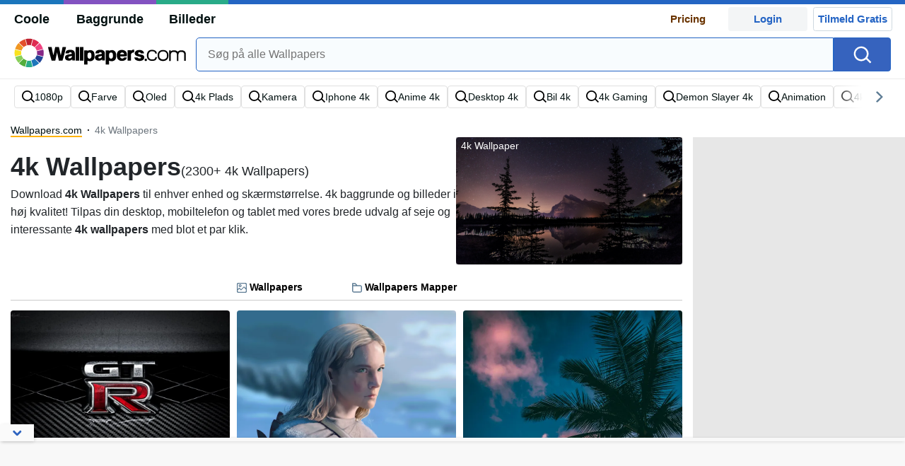

--- FILE ---
content_type: text/html; charset=UTF-8
request_url: https://dk.wallpapers.com/4k
body_size: 41733
content:
<!-- type: kw, id 2904 --><!DOCTYPE html>
<html  lang="da">

<head>
    <meta name="viewport" content="width=device-width, initial-scale=1.0, maximum-scale=1">
    <meta charset="UTF-8">
    
	<!-- This site is optimized with the Yoast SEO plugin v15.1.1 - https://yoast.com/wordpress/plugins/seo/ -->
	<title>[2300+] 4k Wallpapers | Wallpapers.com</title>
	<meta name="description" content="Download 2300+ Gratis 4k Wallpapers &amp; 500.000+ Wallpapers &amp; Baggrunde gratis. ✓ 500.000+ HD Wallpapers &amp; Baggrunde, som er 1004ratis at bruge ✓ Wallpapers i høj kvalitet ✓ Passer til alle skærme og enheder." />
	<meta name="robots" content="index, follow, max-snippet:-1, max-image-preview:large, max-video-preview:-1" />
	<link rel="canonical" href="https://dk.wallpapers.com/4k" />
	<meta property="og:locale" content="da_DK" />
	<meta property="og:type" content="article" />
	<meta property="og:title" content="[2300+] 4k Wallpapers | Wallpapers.com" />
	<meta property="og:description" content="Download 2300+ Gratis 4k Wallpapers &amp; 500.000+ Wallpapers &amp; Baggrunde gratis. ✓ 500.000+ HD Wallpapers &amp; Baggrunde, som er 1004ratis at bruge ✓ Wallpapers i høj kvalitet ✓ Passer til alle skærme og enheder." />
	<meta property="og:url" content="https://dk.wallpapers.com/4k" />
	<meta property="og:site_name" content="Wallpapers.com" />
	<meta property="og:image" content="https://wallpapers.com/images/featured/4k-4sq1bqnmzsksymko.jpg" />
	<meta property="og:image:width" content="1920" />
	<meta property="og:image:height" content="1080" />
	<meta name="twitter:card" content="summary_large_image" />
	<script type="application/ld+json" class="yoast-schema-graph">{"@context":"https://schema.org","@graph":[{"@type":"WebSite","@id":"https://dk.wallpapers.com/#website","url":"https://dk.wallpapers.com/","name":"Wallpapers.com","description":"","potentialAction":[{"@type":"SearchAction","target":"https://dk.wallpapers.com/?s={search_term_string}","query-input":"required name=search_term_string"}],"inLanguage":"da"},{"@type":"CollectionPage","@id":"https://dk.wallpapers.com/4k#webpage","url":"https://dk.wallpapers.com/4k","name":"Download 4k Wallpaper Helt Gratis, [2300+] 4k Wallpaper helt GRATIS | Wallpapers.com","isPartOf":{"@id":"https://dk.wallpapers.com/#website"},"description":"Download 2300+ Gratis 4k Wallpapers & 500,000+ Wallpapers & Baggrunde gratis. \u2713 500.000+ HD Wallpapers & Baggrunde, som er 100% gratis at bruge \u2713 Wallpapers i h\u00f8j kvalitet \u2713 Passer til alle sk\u00e6rme og enheder.","inLanguage":"da","potentialAction":[{"@type":"ReadAction","target":["https://dk.wallpapers.com/4k"]}]}]}</script>
	<!-- / Yoast SEO plugin. -->


<link rel='dns-prefetch' href='//code.jquery.com' />
<link rel='dns-prefetch' href='//cdnjs.cloudflare.com' />
<link rel='dns-prefetch' href='//maxcdn.bootstrapcdn.com' />
<!-- HANDLE_CSS_TAG wp-block-library --><!-- HANDLE_CSS_TAG elasticpress-related-posts-block --><!-- HANDLE_CSS_TAG classic-theme-styles --><link rel='stylesheet' id='classic-theme-styles-css' href='https://dk.wallpapers.com/wp-includes/css/classic-themes.min.css?ver=1' type='text/css' media='all' />
<style id='global-styles-inline-css' type='text/css'>
body{--wp--preset--color--black: #000000;--wp--preset--color--cyan-bluish-gray: #abb8c3;--wp--preset--color--white: #ffffff;--wp--preset--color--pale-pink: #f78da7;--wp--preset--color--vivid-red: #cf2e2e;--wp--preset--color--luminous-vivid-orange: #ff6900;--wp--preset--color--luminous-vivid-amber: #fcb900;--wp--preset--color--light-green-cyan: #7bdcb5;--wp--preset--color--vivid-green-cyan: #00d084;--wp--preset--color--pale-cyan-blue: #8ed1fc;--wp--preset--color--vivid-cyan-blue: #0693e3;--wp--preset--color--vivid-purple: #9b51e0;--wp--preset--gradient--vivid-cyan-blue-to-vivid-purple: linear-gradient(135deg,rgba(6,147,227,1) 0%,rgb(155,81,224) 100%);--wp--preset--gradient--light-green-cyan-to-vivid-green-cyan: linear-gradient(135deg,rgb(122,220,180) 0%,rgb(0,208,130) 100%);--wp--preset--gradient--luminous-vivid-amber-to-luminous-vivid-orange: linear-gradient(135deg,rgba(252,185,0,1) 0%,rgba(255,105,0,1) 100%);--wp--preset--gradient--luminous-vivid-orange-to-vivid-red: linear-gradient(135deg,rgba(255,105,0,1) 0%,rgb(207,46,46) 100%);--wp--preset--gradient--very-light-gray-to-cyan-bluish-gray: linear-gradient(135deg,rgb(238,238,238) 0%,rgb(169,184,195) 100%);--wp--preset--gradient--cool-to-warm-spectrum: linear-gradient(135deg,rgb(74,234,220) 0%,rgb(151,120,209) 20%,rgb(207,42,186) 40%,rgb(238,44,130) 60%,rgb(251,105,98) 80%,rgb(254,248,76) 100%);--wp--preset--gradient--blush-light-purple: linear-gradient(135deg,rgb(255,206,236) 0%,rgb(152,150,240) 100%);--wp--preset--gradient--blush-bordeaux: linear-gradient(135deg,rgb(254,205,165) 0%,rgb(254,45,45) 50%,rgb(107,0,62) 100%);--wp--preset--gradient--luminous-dusk: linear-gradient(135deg,rgb(255,203,112) 0%,rgb(199,81,192) 50%,rgb(65,88,208) 100%);--wp--preset--gradient--pale-ocean: linear-gradient(135deg,rgb(255,245,203) 0%,rgb(182,227,212) 50%,rgb(51,167,181) 100%);--wp--preset--gradient--electric-grass: linear-gradient(135deg,rgb(202,248,128) 0%,rgb(113,206,126) 100%);--wp--preset--gradient--midnight: linear-gradient(135deg,rgb(2,3,129) 0%,rgb(40,116,252) 100%);--wp--preset--duotone--dark-grayscale: url('#wp-duotone-dark-grayscale');--wp--preset--duotone--grayscale: url('#wp-duotone-grayscale');--wp--preset--duotone--purple-yellow: url('#wp-duotone-purple-yellow');--wp--preset--duotone--blue-red: url('#wp-duotone-blue-red');--wp--preset--duotone--midnight: url('#wp-duotone-midnight');--wp--preset--duotone--magenta-yellow: url('#wp-duotone-magenta-yellow');--wp--preset--duotone--purple-green: url('#wp-duotone-purple-green');--wp--preset--duotone--blue-orange: url('#wp-duotone-blue-orange');--wp--preset--font-size--small: 13px;--wp--preset--font-size--medium: 20px;--wp--preset--font-size--large: 36px;--wp--preset--font-size--x-large: 42px;--wp--preset--spacing--20: 0.44rem;--wp--preset--spacing--30: 0.67rem;--wp--preset--spacing--40: 1rem;--wp--preset--spacing--50: 1.5rem;--wp--preset--spacing--60: 2.25rem;--wp--preset--spacing--70: 3.38rem;--wp--preset--spacing--80: 5.06rem;}:where(.is-layout-flex){gap: 0.5em;}body .is-layout-flow > .alignleft{float: left;margin-inline-start: 0;margin-inline-end: 2em;}body .is-layout-flow > .alignright{float: right;margin-inline-start: 2em;margin-inline-end: 0;}body .is-layout-flow > .aligncenter{margin-left: auto !important;margin-right: auto !important;}body .is-layout-constrained > .alignleft{float: left;margin-inline-start: 0;margin-inline-end: 2em;}body .is-layout-constrained > .alignright{float: right;margin-inline-start: 2em;margin-inline-end: 0;}body .is-layout-constrained > .aligncenter{margin-left: auto !important;margin-right: auto !important;}body .is-layout-constrained > :where(:not(.alignleft):not(.alignright):not(.alignfull)){max-width: var(--wp--style--global--content-size);margin-left: auto !important;margin-right: auto !important;}body .is-layout-constrained > .alignwide{max-width: var(--wp--style--global--wide-size);}body .is-layout-flex{display: flex;}body .is-layout-flex{flex-wrap: wrap;align-items: center;}body .is-layout-flex > *{margin: 0;}:where(.wp-block-columns.is-layout-flex){gap: 2em;}.has-black-color{color: var(--wp--preset--color--black) !important;}.has-cyan-bluish-gray-color{color: var(--wp--preset--color--cyan-bluish-gray) !important;}.has-white-color{color: var(--wp--preset--color--white) !important;}.has-pale-pink-color{color: var(--wp--preset--color--pale-pink) !important;}.has-vivid-red-color{color: var(--wp--preset--color--vivid-red) !important;}.has-luminous-vivid-orange-color{color: var(--wp--preset--color--luminous-vivid-orange) !important;}.has-luminous-vivid-amber-color{color: var(--wp--preset--color--luminous-vivid-amber) !important;}.has-light-green-cyan-color{color: var(--wp--preset--color--light-green-cyan) !important;}.has-vivid-green-cyan-color{color: var(--wp--preset--color--vivid-green-cyan) !important;}.has-pale-cyan-blue-color{color: var(--wp--preset--color--pale-cyan-blue) !important;}.has-vivid-cyan-blue-color{color: var(--wp--preset--color--vivid-cyan-blue) !important;}.has-vivid-purple-color{color: var(--wp--preset--color--vivid-purple) !important;}.has-black-background-color{background-color: var(--wp--preset--color--black) !important;}.has-cyan-bluish-gray-background-color{background-color: var(--wp--preset--color--cyan-bluish-gray) !important;}.has-white-background-color{background-color: var(--wp--preset--color--white) !important;}.has-pale-pink-background-color{background-color: var(--wp--preset--color--pale-pink) !important;}.has-vivid-red-background-color{background-color: var(--wp--preset--color--vivid-red) !important;}.has-luminous-vivid-orange-background-color{background-color: var(--wp--preset--color--luminous-vivid-orange) !important;}.has-luminous-vivid-amber-background-color{background-color: var(--wp--preset--color--luminous-vivid-amber) !important;}.has-light-green-cyan-background-color{background-color: var(--wp--preset--color--light-green-cyan) !important;}.has-vivid-green-cyan-background-color{background-color: var(--wp--preset--color--vivid-green-cyan) !important;}.has-pale-cyan-blue-background-color{background-color: var(--wp--preset--color--pale-cyan-blue) !important;}.has-vivid-cyan-blue-background-color{background-color: var(--wp--preset--color--vivid-cyan-blue) !important;}.has-vivid-purple-background-color{background-color: var(--wp--preset--color--vivid-purple) !important;}.has-black-border-color{border-color: var(--wp--preset--color--black) !important;}.has-cyan-bluish-gray-border-color{border-color: var(--wp--preset--color--cyan-bluish-gray) !important;}.has-white-border-color{border-color: var(--wp--preset--color--white) !important;}.has-pale-pink-border-color{border-color: var(--wp--preset--color--pale-pink) !important;}.has-vivid-red-border-color{border-color: var(--wp--preset--color--vivid-red) !important;}.has-luminous-vivid-orange-border-color{border-color: var(--wp--preset--color--luminous-vivid-orange) !important;}.has-luminous-vivid-amber-border-color{border-color: var(--wp--preset--color--luminous-vivid-amber) !important;}.has-light-green-cyan-border-color{border-color: var(--wp--preset--color--light-green-cyan) !important;}.has-vivid-green-cyan-border-color{border-color: var(--wp--preset--color--vivid-green-cyan) !important;}.has-pale-cyan-blue-border-color{border-color: var(--wp--preset--color--pale-cyan-blue) !important;}.has-vivid-cyan-blue-border-color{border-color: var(--wp--preset--color--vivid-cyan-blue) !important;}.has-vivid-purple-border-color{border-color: var(--wp--preset--color--vivid-purple) !important;}.has-vivid-cyan-blue-to-vivid-purple-gradient-background{background: var(--wp--preset--gradient--vivid-cyan-blue-to-vivid-purple) !important;}.has-light-green-cyan-to-vivid-green-cyan-gradient-background{background: var(--wp--preset--gradient--light-green-cyan-to-vivid-green-cyan) !important;}.has-luminous-vivid-amber-to-luminous-vivid-orange-gradient-background{background: var(--wp--preset--gradient--luminous-vivid-amber-to-luminous-vivid-orange) !important;}.has-luminous-vivid-orange-to-vivid-red-gradient-background{background: var(--wp--preset--gradient--luminous-vivid-orange-to-vivid-red) !important;}.has-very-light-gray-to-cyan-bluish-gray-gradient-background{background: var(--wp--preset--gradient--very-light-gray-to-cyan-bluish-gray) !important;}.has-cool-to-warm-spectrum-gradient-background{background: var(--wp--preset--gradient--cool-to-warm-spectrum) !important;}.has-blush-light-purple-gradient-background{background: var(--wp--preset--gradient--blush-light-purple) !important;}.has-blush-bordeaux-gradient-background{background: var(--wp--preset--gradient--blush-bordeaux) !important;}.has-luminous-dusk-gradient-background{background: var(--wp--preset--gradient--luminous-dusk) !important;}.has-pale-ocean-gradient-background{background: var(--wp--preset--gradient--pale-ocean) !important;}.has-electric-grass-gradient-background{background: var(--wp--preset--gradient--electric-grass) !important;}.has-midnight-gradient-background{background: var(--wp--preset--gradient--midnight) !important;}.has-small-font-size{font-size: var(--wp--preset--font-size--small) !important;}.has-medium-font-size{font-size: var(--wp--preset--font-size--medium) !important;}.has-large-font-size{font-size: var(--wp--preset--font-size--large) !important;}.has-x-large-font-size{font-size: var(--wp--preset--font-size--x-large) !important;}
.wp-block-navigation a:where(:not(.wp-element-button)){color: inherit;}
:where(.wp-block-columns.is-layout-flex){gap: 2em;}
.wp-block-pullquote{font-size: 1.5em;line-height: 1.6;}
</style>
<!-- HANDLE_CSS_TAG bootstrap --><link rel='stylesheet' id='bootstrap-css' href='//maxcdn.bootstrapcdn.com/bootstrap/4.5.2/css/bootstrap.min.css?ver=6.1.1' type='text/css' media='all' />
<!-- HANDLE_CSS_TAG awesomeplete --><link rel='preload' href='//cdnjs.cloudflare.com/ajax/libs/awesomplete/1.1.5/awesomplete.min.css?ver=6.1.1' as='style' id='awesomeplete' media='all' onload='this.onload=null;this.rel="stylesheet"'><!-- HANDLE_CSS_TAG bundle --><link rel='stylesheet' id='bundle-css' href='https://dk.wallpapers.com/wp-content/themes/wallpapers.com_/bundle.css?ver=1751957458' type='text/css' media='all' />
<!-- HANDLE_CSS_TAG elasticpress-autosuggest --><script type='text/javascript' src='https://dk.wallpapers.com/wp-content/plugins/pixel-unit/assets/js/lozad.min.js?ver=1691512853' id='lozad-js-js'></script>
<script type='text/javascript' src='https://dk.wallpapers.com/wp-content/plugins/pixel-unit/assets/js/lozad-custom.js?ver=1691512853' id='lozad-custom-script-js'></script>
<script type='text/javascript' src='//code.jquery.com/jquery-3.5.1.min.js?ver=6.1.1' id='jquery-js'></script>
<meta name="generator" content="WordPress 6.1.1" />
<script>
var l_page_type= 'keyword';
  // Get the current time in seconds
  const now = Math.floor(Date.now() / 1000);
  // Calculate a timestamp that only changes every 1 hr (3600 seconds)
  const ts = Math.floor(now / 3600) * 3600;

  // Create and append the script dynamically
    const script = document.createElement('script');
  script.src = 'https://dk.wallpapers.com/wp-content/themes/wallpapers.com_/js/static.js?ts=' + ts;
  document.head.appendChild(script);
</script><link rel="icon" href="https://dk.wallpapers.com/wp-content/uploads/2023/03/favicon.ico" sizes="32x32" />
<link rel="icon" href="https://dk.wallpapers.com/wp-content/uploads/2023/03/favicon.ico" sizes="192x192" />
<link rel="apple-touch-icon" href="https://dk.wallpapers.com/wp-content/uploads/2023/03/favicon.ico" />
<meta name="msapplication-TileImage" content="https://dk.wallpapers.com/wp-content/uploads/2023/03/favicon.ico" />
<style>
.code-block- {}
.code-block-default {margin: 8px 0; clear: both;}
</style>
<script async src="https://pagead2.googlesyndication.com/pagead/js/adsbygoogle.js?client=ca-pub-5734292711266667" crossorigin="anonymous"></script>
 <script type="text/javascript">
  var blogherads = blogherads || {};
  blogherads.adq = blogherads.adq || [];
</script>
<!--
<script type="text/javascript" async="async" data-cfasync="false" src="https://ads.blogherads.com/static/blogherads.js"></script>
<script type="text/javascript" async="async" data-cfasync="false" src="https://ads.blogherads.com/sk/12/121/1216835/29719/header.js"></script> 
-->
                        <link rel="preload" media="(min-width: 800px)" href="https://wallpapers.com/images/featured/4k-4sq1bqnmzsksymko.webp" as="image" fetchpriority='high' decoding='sync'>
                    <link rel="preload" media="(max-width: 799px)" href="https://wallpapers.com/images/featured-small/4k-4sq1bqnmzsksymko.webp" as="image" fetchpriority='high' decoding='sync'>
            <link rel="preload" href="https://dk.wallpapers.com/wp-content/themes/wallpapers.com_/res/sprite.svg" as="image" type="image/svg+xml">
    <link rel="alternate" hreflang="da" href="https://dk.wallpapers.com/4k" /><link rel="alternate" hreflang="en" href="https://wallpapers.com/4k" /><link rel="alternate" hreflang="x-default" href="https://wallpapers.com/4k" />        <script type="text/javascript">var JS_LINKS={"GB":"wallpapers.com\/4k"}</script>
        <!--
    <script async>!function(n){if(!window.cnx){window.cnx={},window.cnx.cmd=[];var t=n.createElement('iframe');t.src='javascript:false'; t.display='none',t.onload=function(){var n=t.contentWindow.document,c=n.createElement('script');c.src='//cd.connatix.com/connatix.player.js?cid=bdab4eec-ee37-4cb6-bfcf-619b8ba22d32',c.setAttribute('async','1'),c.setAttribute('type','text/javascript'),n.body.appendChild(c)},n.head.appendChild(t)}}(document);</script>
-->
            <link rel="preload" href="https://fonts.googleapis.com/css2?family=Roboto:wght@400;700&display=swap">
    <link rel="icon" href="https://dk.wallpapers.com/wp-content/themes/wallpapers.com_/src/fav-icon.svg" >


                <script type="application/ld+json">
		{"@context":"http://schema.org/","@type":"ImageObject","@id":"https://dk.wallpapers.com/#/schema/image/4k-4sq1bqnmzsksymko","name":"4k Wallpapers","caption":"4k Wallpapers Redakt\u00f8rens valg","license":"https://dk.wallpapers.com/dmca","acquireLicensePage":"https://dk.wallpapers.com/4k","contentUrl":"https://wallpapers.com/images/featured-full/4k-4sq1bqnmzsksymko.jpg","thumbnailUrl":"https://wallpapers.com/images/featured/4k-4sq1bqnmzsksymko.jpg"}	</script>
                    <script type="application/ld+json">
		{"@context":"http://schema.org/","@type":"ImageObject","@id":"https://dk.wallpapers.com/#/schema/image/cuuprnfsmz4yhvqs","name":"Download N\u00e6rbillede Udsigt Emblem Of Nissan GT R 4K Tapet Wallpaper","caption":"N\u00e6rbillede Udsigt Emblem Of Nissan GT R 4K TapetWallpaper","description":"N\u00e6rbillede Udsigt Emblem Of Nissan GT R 4K TapetWallpaper","license":"https://dk.wallpapers.com/dmca","acquireLicensePage":"https://dk.wallpapers.com/wallpapers/naerbillede-se-emblem-af-nissan-gt-r-4k-cuuprnfsmz4yhvqs.html","contentUrl":"https://wallpapers.com/images/hd/close-up-view-emblem-of-nissan-gt-r-4k-cuuprnfsmz4yhvqs.jpg","thumbnailUrl":"https://wallpapers.com/images/thumbnail/close-up-view-emblem-of-nissan-gt-r-4k-cuuprnfsmz4yhvqs.jpg"}	</script>
                    <script type="application/ld+json">
		{"@context":"http://schema.org/","@type":"ImageObject","@id":"https://dk.wallpapers.com/#/schema/image/tyvvn1teh9ptkbyi","name":"Download Statu Pige 4k Lord Of The Rings Tapet Wallpaper","caption":"Statu Pige 4k Lord Of The Rings TapetWallpaper","description":"Statu Pige 4k Lord Of The Rings TapetWallpaper","license":"https://dk.wallpapers.com/dmca","acquireLicensePage":"https://dk.wallpapers.com/wallpapers/statue-pige-4k-ringenes-herre-tyvvn1teh9ptkbyi.html","contentUrl":"https://wallpapers.com/images/hd/statue-girl-4k-lord-of-the-rings-tyvvn1teh9ptkbyi.jpg","thumbnailUrl":"https://wallpapers.com/images/thumbnail/statue-girl-4k-lord-of-the-rings-tyvvn1teh9ptkbyi.jpg"}	</script>
                    <script type="application/ld+json">
		{"@context":"http://schema.org/","@type":"ImageObject","@id":"https://dk.wallpapers.com/#/schema/image/tt6s0sc58iq5dqb7","name":"Download 4k Ultra Hd Android 3648 X 5472 Wallpaper","caption":"4k Ultra Hd Android 3648 X 5472Wallpaper","description":"4k Ultra Hd Android 3648 X 5472Wallpaper","license":"https://dk.wallpapers.com/dmca","acquireLicensePage":"https://dk.wallpapers.com/wallpapers/4k-ultra-hd-android-3648-x-5472-tt6s0sc58iq5dqb7.html","contentUrl":"https://wallpapers.com/images/hd/4k-ultra-hd-android-tt6s0sc58iq5dqb7.jpg","thumbnailUrl":"https://wallpapers.com/images/thumbnail/4k-ultra-hd-android-tt6s0sc58iq5dqb7.jpg"}	</script>
                    <script type="application/ld+json">
		{"@context":"http://schema.org/","@type":"ImageObject","@id":"https://dk.wallpapers.com/#/schema/image/ug5rer1b2kxs2mvo","name":"Download Orange Trail Lyser p\u00e5 Sort 4k Bil iPhone Tapet Wallpaper","caption":"Orange Trail Lyser p\u00e5 Sort 4k Bil iPhone TapetWallpaper","description":"Orange Trail Lyser p\u00e5 Sort 4k Bil iPhone TapetWallpaper","license":"https://dk.wallpapers.com/dmca","acquireLicensePage":"https://dk.wallpapers.com/wallpapers/4k-bil-iphone-2160-x-3840-ug5rer1b2kxs2mvo.html","contentUrl":"https://wallpapers.com/images/hd/orange-trail-lights-on-black-4k-car-iphone-ug5rer1b2kxs2mvo.jpg","thumbnailUrl":"https://wallpapers.com/images/thumbnail/orange-trail-lights-on-black-4k-car-iphone-ug5rer1b2kxs2mvo.jpg"}	</script>
                    <script type="application/ld+json">
		{"@context":"http://schema.org/","@type":"ImageObject","@id":"https://dk.wallpapers.com/#/schema/image/ig3vafiu8rif8n4h","name":"Download 4K Daredevil Sort Kostume Til Sk\u00e6rmen Wallpaper","caption":"4K Daredevil Sort Kostume Til Sk\u00e6rmenWallpaper","description":"4K Daredevil Sort Kostume Til Sk\u00e6rmenWallpaper","license":"https://dk.wallpapers.com/dmca","acquireLicensePage":"https://dk.wallpapers.com/wallpapers/4k-4500-x-2999-ig3vafiu8rif8n4h.html","contentUrl":"https://wallpapers.com/images/hd/tv-4k-daredevil-black-costume-ig3vafiu8rif8n4h.jpg","thumbnailUrl":"https://wallpapers.com/images/thumbnail/tv-4k-daredevil-black-costume-ig3vafiu8rif8n4h.jpg"}	</script>
                    <script type="application/ld+json">
		{"@context":"http://schema.org/","@type":"ImageObject","@id":"https://dk.wallpapers.com/#/schema/image/xgjh4kfja3wjhef8","name":"Download 4k Fly 3840 X 2160 Wallpaper","caption":"4k Fly 3840 X 2160Wallpaper","description":"4k Fly 3840 X 2160Wallpaper","license":"https://dk.wallpapers.com/dmca","acquireLicensePage":"https://dk.wallpapers.com/wallpapers/4k-fly-3840-x-2160-xgjh4kfja3wjhef8.html","contentUrl":"https://wallpapers.com/images/hd/4k-planes-xgjh4kfja3wjhef8.jpg","thumbnailUrl":"https://wallpapers.com/images/thumbnail/4k-planes-xgjh4kfja3wjhef8.jpg"}	</script>
                    <script type="application/ld+json">
		{"@context":"http://schema.org/","@type":"ImageObject","@id":"https://dk.wallpapers.com/#/schema/image/57gustekkxg0n4lf","name":"Download Symboler F1 4k bed\u00f8m et klart milj\u00f8. Wallpaper","caption":"Symboler F1 4k bed\u00f8m et klart milj\u00f8.Wallpaper","description":"Symboler F1 4k bed\u00f8m et klart milj\u00f8.Wallpaper","license":"https://dk.wallpapers.com/dmca","acquireLicensePage":"https://dk.wallpapers.com/wallpapers/f1-4k-1433-x-573-57gustekkxg0n4lf.html","contentUrl":"https://wallpapers.com/images/hd/symbols-f1-4k-57gustekkxg0n4lf.jpg","thumbnailUrl":"https://wallpapers.com/images/thumbnail/symbols-f1-4k-57gustekkxg0n4lf.jpg"}	</script>
                    <script type="application/ld+json">
		{"@context":"http://schema.org/","@type":"ImageObject","@id":"https://dk.wallpapers.com/#/schema/image/m3qej8mwcq9irnn8","name":"Download Tom And Jerry 4K Dans Spotlys Tapet: Wallpaper","caption":"Tom And Jerry 4K Dans Spotlys Tapet:Wallpaper","description":"Tom And Jerry 4K Dans Spotlys Tapet:Wallpaper","license":"https://dk.wallpapers.com/dmca","acquireLicensePage":"https://dk.wallpapers.com/wallpapers/tom-og-jerry-4k-dance-spotlight-m3qej8mwcq9irnn8.html","contentUrl":"https://wallpapers.com/images/hd/tom-and-jerry-4k-dance-spotlight-m3qej8mwcq9irnn8.jpg","thumbnailUrl":"https://wallpapers.com/images/thumbnail/tom-and-jerry-4k-dance-spotlight-m3qej8mwcq9irnn8.jpg"}	</script>
                    <script type="application/ld+json">
		{"@context":"http://schema.org/","@type":"ImageObject","@id":"https://dk.wallpapers.com/#/schema/image/a03a4jff644t5j6e","name":"Download Retro 4k Wallpaper","caption":"Retro 4kWallpaper","description":"Retro 4kWallpaper","license":"https://dk.wallpapers.com/dmca","acquireLicensePage":"https://dk.wallpapers.com/wallpapers/retro-4k-a03a4jff644t5j6e.html","contentUrl":"https://wallpapers.com/images/hd/retro-4k-car-interior-a03a4jff644t5j6e.jpg","thumbnailUrl":"https://wallpapers.com/images/thumbnail/retro-4k-car-interior-a03a4jff644t5j6e.jpg"}	</script>
                    <script type="application/ld+json">
		{"@context":"http://schema.org/","@type":"ImageObject","@id":"https://dk.wallpapers.com/#/schema/image/scjtm2utwxhik7lw","name":"Download 4K Dodge Hellcat I \u00d8rkenen Wallpaper","caption":"4K Dodge Hellcat I \u00d8rkenenWallpaper","description":"4K Dodge Hellcat I \u00d8rkenenWallpaper","license":"https://dk.wallpapers.com/dmca","acquireLicensePage":"https://dk.wallpapers.com/wallpapers/dodge-hellcat-4000-x-2668-scjtm2utwxhik7lw.html","contentUrl":"https://wallpapers.com/images/hd/dodge-hellcat-4k-scjtm2utwxhik7lw.jpg","thumbnailUrl":"https://wallpapers.com/images/thumbnail/dodge-hellcat-4k-scjtm2utwxhik7lw.jpg"}	</script>
                    <script type="application/ld+json">
		{"@context":"http://schema.org/","@type":"ImageObject","@id":"https://dk.wallpapers.com/#/schema/image/9ghkj64mc17j9jb5","name":"Download Harley Quinn Birds Of Prey 4K Tapet Wallpaper","caption":"Harley Quinn Birds Of Prey 4K TapetWallpaper","description":"Harley Quinn Birds Of Prey 4K TapetWallpaper","license":"https://dk.wallpapers.com/dmca","acquireLicensePage":"https://dk.wallpapers.com/wallpapers/harley-quinn-rovfugle-4k-9ghkj64mc17j9jb5.html","contentUrl":"https://wallpapers.com/images/hd/harley-quinn-birds-of-prey-4k-9ghkj64mc17j9jb5.jpg","thumbnailUrl":"https://wallpapers.com/images/thumbnail/harley-quinn-birds-of-prey-4k-9ghkj64mc17j9jb5.jpg"}	</script>
                    <script type="application/ld+json">
		{"@context":"http://schema.org/","@type":"ImageObject","@id":"https://dk.wallpapers.com/#/schema/image/5bll6y1h9mgxx0as","name":"Download Razer 600 X 375 Wallpaper","caption":"Razer 600 X 375Wallpaper","description":"Razer 600 X 375Wallpaper","license":"https://dk.wallpapers.com/dmca","acquireLicensePage":"https://dk.wallpapers.com/wallpapers/razer-600-x-375-5bll6y1h9mgxx0as.html","contentUrl":"https://wallpapers.com/images/hd/razer-neon-patterns-4k-5bll6y1h9mgxx0as.jpg","thumbnailUrl":"https://wallpapers.com/images/thumbnail/razer-neon-patterns-4k-5bll6y1h9mgxx0as.jpg"}	</script>
                    <script type="application/ld+json">
		{"@context":"http://schema.org/","@type":"ImageObject","@id":"https://dk.wallpapers.com/#/schema/image/qkmpcucejbrj4p8m","name":"Download Apple Logo 1080 X 1920 Wallpaper","caption":"Apple Logo 1080 X 1920Wallpaper","description":"Apple Logo 1080 X 1920Wallpaper","license":"https://dk.wallpapers.com/dmca","acquireLicensePage":"https://dk.wallpapers.com/wallpapers/apple-logo-1080-x-1920-qkmpcucejbrj4p8m.html","contentUrl":"https://wallpapers.com/images/hd/apple-logo-4k-in-digital-form-qkmpcucejbrj4p8m.jpg","thumbnailUrl":"https://wallpapers.com/images/thumbnail/apple-logo-4k-in-digital-form-qkmpcucejbrj4p8m.jpg"}	</script>
                    <script type="application/ld+json">
		{"@context":"http://schema.org/","@type":"ImageObject","@id":"https://dk.wallpapers.com/#/schema/image/p1k0cr6jsrhcl0ou","name":"Download Aske og Pikachu 4K Kamp Wallpaper","caption":"Aske og Pikachu 4K KampWallpaper","description":"Aske og Pikachu 4K KampWallpaper","license":"https://dk.wallpapers.com/dmca","acquireLicensePage":"https://dk.wallpapers.com/wallpapers/pikachu-4093-x-2894-p1k0cr6jsrhcl0ou.html","contentUrl":"https://wallpapers.com/images/hd/ash-and-pikachu-4k-battle-p1k0cr6jsrhcl0ou.jpg","thumbnailUrl":"https://wallpapers.com/images/thumbnail/ash-and-pikachu-4k-battle-p1k0cr6jsrhcl0ou.jpg"}	</script>
                    <script type="application/ld+json">
		{"@context":"http://schema.org/","@type":"ImageObject","@id":"https://dk.wallpapers.com/#/schema/image/y92fpo1p75v1xzyx","name":"Download Razer 600 X 375 Wallpaper","caption":"Razer 600 X 375Wallpaper","description":"Razer 600 X 375Wallpaper","license":"https://dk.wallpapers.com/dmca","acquireLicensePage":"https://dk.wallpapers.com/wallpapers/razer-600-x-375-y92fpo1p75v1xzyx.html","contentUrl":"https://wallpapers.com/images/hd/razer-logo-up-close-4k-y92fpo1p75v1xzyx.jpg","thumbnailUrl":"https://wallpapers.com/images/thumbnail/razer-logo-up-close-4k-y92fpo1p75v1xzyx.jpg"}	</script>
                    <script type="application/ld+json">
		{"@context":"http://schema.org/","@type":"ImageObject","@id":"https://dk.wallpapers.com/#/schema/image/rnn394y8pluab7rb","name":"Download Razer 600 X 375 Wallpaper","caption":"Razer 600 X 375Wallpaper","description":"Razer 600 X 375Wallpaper","license":"https://dk.wallpapers.com/dmca","acquireLicensePage":"https://dk.wallpapers.com/wallpapers/razer-600-x-375-rnn394y8pluab7rb.html","contentUrl":"https://wallpapers.com/images/hd/green-razer-4k-rnn394y8pluab7rb.jpg","thumbnailUrl":"https://wallpapers.com/images/thumbnail/green-razer-4k-rnn394y8pluab7rb.jpg"}	</script>
                    <script type="application/ld+json">
		{"@context":"http://schema.org/","@type":"ImageObject","@id":"https://dk.wallpapers.com/#/schema/image/36v92sui9qc08nyn","name":"Download Apple Logo 3840 X 2160 Wallpaper","caption":"Apple Logo 3840 X 2160Wallpaper","description":"Apple Logo 3840 X 2160Wallpaper","license":"https://dk.wallpapers.com/dmca","acquireLicensePage":"https://dk.wallpapers.com/wallpapers/apple-logo-3840-x-2160-36v92sui9qc08nyn.html","contentUrl":"https://wallpapers.com/images/hd/black-apple-logo-4k-36v92sui9qc08nyn.jpg","thumbnailUrl":"https://wallpapers.com/images/thumbnail/black-apple-logo-4k-36v92sui9qc08nyn.jpg"}	</script>
                    <script type="application/ld+json">
		{"@context":"http://schema.org/","@type":"ImageObject","@id":"https://dk.wallpapers.com/#/schema/image/3mu31jrm85vr07zd","name":"Download 4K-tablet Pink-hjerte baggrundsbillede: Wallpaper","caption":"4K-tablet Pink-hjerte baggrundsbillede:Wallpaper","description":"4K-tablet Pink-hjerte baggrundsbillede:Wallpaper","license":"https://dk.wallpapers.com/dmca","acquireLicensePage":"https://dk.wallpapers.com/wallpapers/4k-tablet-pink-heart-3mu31jrm85vr07zd.html","contentUrl":"https://wallpapers.com/images/hd/4k-tablet-pink-heart-3mu31jrm85vr07zd.jpg","thumbnailUrl":"https://wallpapers.com/images/thumbnail/4k-tablet-pink-heart-3mu31jrm85vr07zd.jpg"}	</script>
                    <script type="application/ld+json">
		{"@context":"http://schema.org/","@type":"ImageObject","@id":"https://dk.wallpapers.com/#/schema/image/h7z80ofeg5z1h0mw","name":"Download Snooker Spil Punchhul 4K Tapet Wallpaper","caption":"Snooker Spil Punchhul 4K TapetWallpaper","description":"Snooker Spil Punchhul 4K TapetWallpaper","license":"https://dk.wallpapers.com/dmca","acquireLicensePage":"https://dk.wallpapers.com/wallpapers/snooker-spil-punch-hole-4k-h7z80ofeg5z1h0mw.html","contentUrl":"https://wallpapers.com/images/hd/snooker-game-punch-hole-4k-h7z80ofeg5z1h0mw.jpg","thumbnailUrl":"https://wallpapers.com/images/thumbnail/snooker-game-punch-hole-4k-h7z80ofeg5z1h0mw.jpg"}	</script>
                    <script type="application/ld+json">
		{"@context":"http://schema.org/","@type":"ImageObject","@id":"https://dk.wallpapers.com/#/schema/image/6r1tu576hxuqcvyf","name":"Download Lilla Lamborghini Huracan 4K laptop bil tapet Wallpaper","caption":"Lilla Lamborghini Huracan 4K laptop bil tapetWallpaper","description":"Lilla Lamborghini Huracan 4K laptop bil tapetWallpaper","license":"https://dk.wallpapers.com/dmca","acquireLicensePage":"https://dk.wallpapers.com/wallpapers/lilla-lamborghini-huracan-4k-baerbar-bil-6r1tu576hxuqcvyf.html","contentUrl":"https://wallpapers.com/images/hd/purple-lamborghini-huracan-4k-laptop-car-6r1tu576hxuqcvyf.jpg","thumbnailUrl":"https://wallpapers.com/images/thumbnail/purple-lamborghini-huracan-4k-laptop-car-6r1tu576hxuqcvyf.jpg"}	</script>
                    <script type="application/ld+json">
		{"@context":"http://schema.org/","@type":"ImageObject","@id":"https://dk.wallpapers.com/#/schema/image/9qgp66jbe10rnigk","name":"Download Gandalf 4K Lord of the Rings Tapet Wallpaper","caption":"Gandalf 4K Lord of the Rings TapetWallpaper","description":"Gandalf 4K Lord of the Rings TapetWallpaper","license":"https://dk.wallpapers.com/dmca","acquireLicensePage":"https://dk.wallpapers.com/wallpapers/gandalf-4k-ringenes-herre-9qgp66jbe10rnigk.html","contentUrl":"https://wallpapers.com/images/hd/gandalf-4k-lord-of-the-rings-9qgp66jbe10rnigk.jpg","thumbnailUrl":"https://wallpapers.com/images/thumbnail/gandalf-4k-lord-of-the-rings-9qgp66jbe10rnigk.jpg"}	</script>
                    <script type="application/ld+json">
		{"@context":"http://schema.org/","@type":"ImageObject","@id":"https://dk.wallpapers.com/#/schema/image/6b4r7cwitiik76s5","name":"Download Rejse 4k 3456 X 5184 Wallpaper","caption":"Rejse 4k 3456 X 5184Wallpaper","description":"Rejse 4k 3456 X 5184Wallpaper","license":"https://dk.wallpapers.com/dmca","acquireLicensePage":"https://dk.wallpapers.com/wallpapers/rejse-4k-3456-x-5184-6b4r7cwitiik76s5.html","contentUrl":"https://wallpapers.com/images/hd/travel-4k-alone-woman-6b4r7cwitiik76s5.jpg","thumbnailUrl":"https://wallpapers.com/images/thumbnail/travel-4k-alone-woman-6b4r7cwitiik76s5.jpg"}	</script>
                    <script type="application/ld+json">
		{"@context":"http://schema.org/","@type":"ImageObject","@id":"https://dk.wallpapers.com/#/schema/image/3ltluo8959ten7k8","name":"Download Porsche Cayman 4K Laptop Bil Tapet Wallpaper","caption":"Porsche Cayman 4K Laptop Bil TapetWallpaper","description":"Porsche Cayman 4K Laptop Bil TapetWallpaper","license":"https://dk.wallpapers.com/dmca","acquireLicensePage":"https://dk.wallpapers.com/wallpapers/porsche-cayman-4k-baerbar-bil-3ltluo8959ten7k8.html","contentUrl":"https://wallpapers.com/images/hd/porsche-cayman-4k-laptop-car-3ltluo8959ten7k8.jpg","thumbnailUrl":"https://wallpapers.com/images/thumbnail/porsche-cayman-4k-laptop-car-3ltluo8959ten7k8.jpg"}	</script>
                    <script type="application/ld+json">
		{"@context":"http://schema.org/","@type":"ImageObject","@id":"https://dk.wallpapers.com/#/schema/image/gxeykjn39h9hzphd","name":"Download Pikachu 4K Tordenangreb Wallpaper","caption":"Pikachu 4K TordenangrebWallpaper","description":"Pikachu 4K TordenangrebWallpaper","license":"https://dk.wallpapers.com/dmca","acquireLicensePage":"https://dk.wallpapers.com/wallpapers/pikachu-7100-x-4440-gxeykjn39h9hzphd.html","contentUrl":"https://wallpapers.com/images/hd/pikachu-4k-thunderbolt-attack-gxeykjn39h9hzphd.jpg","thumbnailUrl":"https://wallpapers.com/images/thumbnail/pikachu-4k-thunderbolt-attack-gxeykjn39h9hzphd.jpg"}	</script>
                    <script type="application/ld+json">
		{"@context":"http://schema.org/","@type":"ImageObject","@id":"https://dk.wallpapers.com/#/schema/image/4wib0k9sjy7bzoy9","name":"Download Dodge Hellcat 4000 X 2251 Wallpaper","caption":"Dodge Hellcat 4000 X 2251Wallpaper","description":"Dodge Hellcat 4000 X 2251Wallpaper","license":"https://dk.wallpapers.com/dmca","acquireLicensePage":"https://dk.wallpapers.com/wallpapers/dodge-hellcat-4000-x-2251-4wib0k9sjy7bzoy9.html","contentUrl":"https://wallpapers.com/images/hd/dodge-hellcat-4k-4wib0k9sjy7bzoy9.jpg","thumbnailUrl":"https://wallpapers.com/images/thumbnail/dodge-hellcat-4k-4wib0k9sjy7bzoy9.jpg"}	</script>
                    <script type="application/ld+json">
		{"@context":"http://schema.org/","@type":"ImageObject","@id":"https://dk.wallpapers.com/#/schema/image/8eooumcg1s7pxndk","name":"Download 4K Harley Quinn Lollipop Abstract Abstrakt Tapet Wallpaper","caption":"4K Harley Quinn Lollipop Abstract Abstrakt TapetWallpaper","description":"4K Harley Quinn Lollipop Abstract Abstrakt TapetWallpaper","license":"https://dk.wallpapers.com/dmca","acquireLicensePage":"https://dk.wallpapers.com/wallpapers/harley-quinn-slikkepind-8eooumcg1s7pxndk.html","contentUrl":"https://wallpapers.com/images/hd/4k-harley-quinn-lollipop-8eooumcg1s7pxndk.jpg","thumbnailUrl":"https://wallpapers.com/images/thumbnail/4k-harley-quinn-lollipop-8eooumcg1s7pxndk.jpg"}	</script>
                    <script type="application/ld+json">
		{"@context":"http://schema.org/","@type":"ImageObject","@id":"https://dk.wallpapers.com/#/schema/image/xe4kowugp5umol73","name":"Download Bugatti Chiron 4k 600 X 375 Wallpaper","caption":"Bugatti Chiron 4k 600 X 375Wallpaper","description":"Bugatti Chiron 4k 600 X 375Wallpaper","license":"https://dk.wallpapers.com/dmca","acquireLicensePage":"https://dk.wallpapers.com/wallpapers/bugatti-chiron-4k-600-x-375-xe4kowugp5umol73.html","contentUrl":"https://wallpapers.com/images/hd/yellow-bugatti-chiron-4k-xe4kowugp5umol73.jpg","thumbnailUrl":"https://wallpapers.com/images/thumbnail/yellow-bugatti-chiron-4k-xe4kowugp5umol73.jpg"}	</script>
                    <script type="application/ld+json">
		{"@context":"http://schema.org/","@type":"ImageObject","@id":"https://dk.wallpapers.com/#/schema/image/1yzq4x2k3gb29dq7","name":"Download Tre Spilkarakterer Roblox 4K Wallpaper","caption":"Tre Spilkarakterer Roblox 4KWallpaper","description":"Tre Spilkarakterer Roblox 4KWallpaper","license":"https://dk.wallpapers.com/dmca","acquireLicensePage":"https://dk.wallpapers.com/wallpapers/roblox-3840-x-2160-1yzq4x2k3gb29dq7.html","contentUrl":"https://wallpapers.com/images/hd/three-game-characters-roblox-4k-1yzq4x2k3gb29dq7.jpg","thumbnailUrl":"https://wallpapers.com/images/thumbnail/three-game-characters-roblox-4k-1yzq4x2k3gb29dq7.jpg"}	</script>
                    <script type="application/ld+json">
		{"@context":"http://schema.org/","@type":"ImageObject","@id":"https://dk.wallpapers.com/#/schema/image/aq62nwanajsfem92","name":"Download Sai Baba Oliemaleri 4K Wallpaper Wallpaper","caption":"Sai Baba Oliemaleri 4K WallpaperWallpaper","description":"Sai Baba Oliemaleri 4K WallpaperWallpaper","license":"https://dk.wallpapers.com/dmca","acquireLicensePage":"https://dk.wallpapers.com/wallpapers/sai-baba-oliemaleri-4k-aq62nwanajsfem92.html","contentUrl":"https://wallpapers.com/images/hd/sai-baba-oil-painting-4k-aq62nwanajsfem92.jpg","thumbnailUrl":"https://wallpapers.com/images/thumbnail/sai-baba-oil-painting-4k-aq62nwanajsfem92.jpg"}	</script>
                    <script type="application/ld+json">
		{"@context":"http://schema.org/","@type":"ImageObject","@id":"https://dk.wallpapers.com/#/schema/image/anyth9in2v7ebigx","name":"Download Sort dragt p\u00e5 Penelope Cruz 4K tapet Wallpaper","caption":"Sort dragt p\u00e5 Penelope Cruz 4K tapetWallpaper","description":"Sort dragt p\u00e5 Penelope Cruz 4K tapetWallpaper","license":"https://dk.wallpapers.com/dmca","acquireLicensePage":"https://dk.wallpapers.com/wallpapers/sort-dragt-pa-penelope-cruz-4k-anyth9in2v7ebigx.html","contentUrl":"https://wallpapers.com/images/hd/black-suit-on-penelope-cruz-4k-anyth9in2v7ebigx.jpg","thumbnailUrl":"https://wallpapers.com/images/thumbnail/black-suit-on-penelope-cruz-4k-anyth9in2v7ebigx.jpg"}	</script>
                    <script type="application/ld+json">
		{"@context":"http://schema.org/","@type":"ImageObject","@id":"https://dk.wallpapers.com/#/schema/image/dxsnho77wga8fx3p","name":"Download Razer 600 X 375 Wallpaper","caption":"Razer 600 X 375Wallpaper","description":"Razer 600 X 375Wallpaper","license":"https://dk.wallpapers.com/dmca","acquireLicensePage":"https://dk.wallpapers.com/wallpapers/razer-600-x-375-dxsnho77wga8fx3p.html","contentUrl":"https://wallpapers.com/images/hd/razer-chroma-crystal-4k-dxsnho77wga8fx3p.jpg","thumbnailUrl":"https://wallpapers.com/images/thumbnail/razer-chroma-crystal-4k-dxsnho77wga8fx3p.jpg"}	</script>
                    <script type="application/ld+json">
		{"@context":"http://schema.org/","@type":"ImageObject","@id":"https://dk.wallpapers.com/#/schema/image/u03lohaj8bu14kbr","name":"Download Iphone 11 Pro Max 4K Skyteskive Kunst Tapet Wallpaper","caption":"Iphone 11 Pro Max 4K Skyteskive Kunst TapetWallpaper","description":"Iphone 11 Pro Max 4K Skyteskive Kunst TapetWallpaper","license":"https://dk.wallpapers.com/dmca","acquireLicensePage":"https://dk.wallpapers.com/wallpapers/iphone-11-pro-max-4k-1242-x-2688-u03lohaj8bu14kbr.html","contentUrl":"https://wallpapers.com/images/hd/iphone-11-pro-max-4k-shooting-stars-art-u03lohaj8bu14kbr.jpg","thumbnailUrl":"https://wallpapers.com/images/thumbnail/iphone-11-pro-max-4k-shooting-stars-art-u03lohaj8bu14kbr.jpg"}	</script>
                    <script type="application/ld+json">
		{"@context":"http://schema.org/","@type":"ImageObject","@id":"https://dk.wallpapers.com/#/schema/image/w29jj4hotbmpn4ne","name":"Download Wallpaper: 4K slottet Herren af ringene tapet Wallpaper","caption":"Wallpaper: 4K slottet Herren af ringene tapetWallpaper","description":"Wallpaper: 4K slottet Herren af ringene tapetWallpaper","license":"https://dk.wallpapers.com/dmca","acquireLicensePage":"https://dk.wallpapers.com/wallpapers/slot-4k-ringenes-herre-w29jj4hotbmpn4ne.html","contentUrl":"https://wallpapers.com/images/hd/castle-4k-lord-of-the-rings-w29jj4hotbmpn4ne.jpg","thumbnailUrl":"https://wallpapers.com/images/thumbnail/castle-4k-lord-of-the-rings-w29jj4hotbmpn4ne.jpg"}	</script>
                    <script type="application/ld+json">
		{"@context":"http://schema.org/","@type":"ImageObject","@id":"https://dk.wallpapers.com/#/schema/image/jz9r115656c0k57e","name":"Download Ruller-Royce 4K Solopgang Bl\u00e5 \u00e6stetisk Wallpaper","caption":"Ruller-Royce 4K Solopgang Bl\u00e5 \u00e6stetiskWallpaper","description":"Ruller-Royce 4K Solopgang Bl\u00e5 \u00e6stetiskWallpaper","license":"https://dk.wallpapers.com/dmca","acquireLicensePage":"https://dk.wallpapers.com/wallpapers/ruller-royce-4k-solopgang-bla-aestetisk-jz9r115656c0k57e.html","contentUrl":"https://wallpapers.com/images/hd/rolls-royce-4k-dawn-blue-aesthetic-jz9r115656c0k57e.jpg","thumbnailUrl":"https://wallpapers.com/images/thumbnail/rolls-royce-4k-dawn-blue-aesthetic-jz9r115656c0k57e.jpg"}	</script>
                    <script type="application/ld+json">
		{"@context":"http://schema.org/","@type":"ImageObject","@id":"https://dk.wallpapers.com/#/schema/image/a6irb3lyh2w8jwpa","name":"Download Str\u00e6kker sig selv gennem den vidtstrakte tomhed i rummet, og det hvide kerne af en galakse. Wallpaper","caption":"Str\u00e6kker sig selv gennem den vidtstrakte tomhed i rummet, og det hvide kerne af en galakse.Wallpaper","description":"Str\u00e6kker sig selv gennem den vidtstrakte tomhed i rummet, og det hvide kerne af en galakse.Wallpaper","license":"https://dk.wallpapers.com/dmca","acquireLicensePage":"https://dk.wallpapers.com/wallpapers/4k-white-core-galaxy-a6irb3lyh2w8jwpa.html","contentUrl":"https://wallpapers.com/images/hd/4k-white-core-galaxy-a6irb3lyh2w8jwpa.jpg","thumbnailUrl":"https://wallpapers.com/images/thumbnail/4k-white-core-galaxy-a6irb3lyh2w8jwpa.jpg"}	</script>
                    <script type="application/ld+json">
		{"@context":"http://schema.org/","@type":"ImageObject","@id":"https://dk.wallpapers.com/#/schema/image/40p21a5bh19vw9s4","name":"Download Retro 4k Wallpaper","caption":"Retro 4kWallpaper","description":"Retro 4kWallpaper","license":"https://dk.wallpapers.com/dmca","acquireLicensePage":"https://dk.wallpapers.com/wallpapers/retro-4k-40p21a5bh19vw9s4.html","contentUrl":"https://wallpapers.com/images/hd/retro-4k-abstract-colorful-lines-40p21a5bh19vw9s4.jpg","thumbnailUrl":"https://wallpapers.com/images/thumbnail/retro-4k-abstract-colorful-lines-40p21a5bh19vw9s4.jpg"}	</script>
                    <script type="application/ld+json">
		{"@context":"http://schema.org/","@type":"ImageObject","@id":"https://dk.wallpapers.com/#/schema/image/kfe21ihk0q17lpry","name":"Download Billede af Apple Logo i 4K opl\u00f8sning Wallpaper","caption":"Billede af Apple Logo i 4K opl\u00f8sningWallpaper","description":"Billede af Apple Logo i 4K opl\u00f8sningWallpaper","license":"https://dk.wallpapers.com/dmca","acquireLicensePage":"https://dk.wallpapers.com/wallpapers/apple-logo-7680-x-4320-kfe21ihk0q17lpry.html","contentUrl":"https://wallpapers.com/images/hd/picture-of-apple-logo-4k-kfe21ihk0q17lpry.jpg","thumbnailUrl":"https://wallpapers.com/images/thumbnail/picture-of-apple-logo-4k-kfe21ihk0q17lpry.jpg"}	</script>
                    <script type="application/ld+json">
		{"@context":"http://schema.org/","@type":"ImageObject","@id":"https://dk.wallpapers.com/#/schema/image/y5edredavt9ojnnr","name":"Download Bugatti Chiron 4k 600 X 375 Wallpaper","caption":"Bugatti Chiron 4k 600 X 375Wallpaper","description":"Bugatti Chiron 4k 600 X 375Wallpaper","license":"https://dk.wallpapers.com/dmca","acquireLicensePage":"https://dk.wallpapers.com/wallpapers/bugatti-chiron-4k-600-x-375-y5edredavt9ojnnr.html","contentUrl":"https://wallpapers.com/images/hd/bugatti-chiron-hypercar-4k-y5edredavt9ojnnr.jpg","thumbnailUrl":"https://wallpapers.com/images/thumbnail/bugatti-chiron-hypercar-4k-y5edredavt9ojnnr.jpg"}	</script>
                    <script type="application/ld+json">
		{"@context":"http://schema.org/","@type":"ImageObject","@id":"https://dk.wallpapers.com/#/schema/image/c2dgasgu4z6i39q5","name":"Download Graffiti Bagved Penelope Cruz 4K Wallpaper","caption":"Graffiti Bagved Penelope Cruz 4KWallpaper","description":"Graffiti Bagved Penelope Cruz 4KWallpaper","license":"https://dk.wallpapers.com/dmca","acquireLicensePage":"https://dk.wallpapers.com/wallpapers/vaeggraffiti-bag-penelope-cruz-4k-c2dgasgu4z6i39q5.html","contentUrl":"https://wallpapers.com/images/hd/wall-graffiti-behind-penelope-cruz-4k-c2dgasgu4z6i39q5.jpg","thumbnailUrl":"https://wallpapers.com/images/thumbnail/wall-graffiti-behind-penelope-cruz-4k-c2dgasgu4z6i39q5.jpg"}	</script>
                    <script type="application/ld+json">
		{"@context":"http://schema.org/","@type":"ImageObject","@id":"https://dk.wallpapers.com/#/schema/image/ifxmen4lho543wy6","name":"Download 4k Pirat 3840 X 2560 Wallpaper","caption":"4k Pirat 3840 X 2560Wallpaper","description":"4k Pirat 3840 X 2560Wallpaper","license":"https://dk.wallpapers.com/dmca","acquireLicensePage":"https://dk.wallpapers.com/wallpapers/4k-pirat-3840-x-2560-ifxmen4lho543wy6.html","contentUrl":"https://wallpapers.com/images/hd/4k-pirate-ships-during-stormy-night-ifxmen4lho543wy6.jpg","thumbnailUrl":"https://wallpapers.com/images/thumbnail/4k-pirate-ships-during-stormy-night-ifxmen4lho543wy6.jpg"}	</script>
                    <script type="application/ld+json">
		{"@context":"http://schema.org/","@type":"ImageObject","@id":"https://dk.wallpapers.com/#/schema/image/xd29kjrvbr5s4542","name":"Download 4k Fodbold og Fodboldspiller Tapet Wallpaper","caption":"4k Fodbold og Fodboldspiller TapetWallpaper","description":"4k Fodbold og Fodboldspiller TapetWallpaper","license":"https://dk.wallpapers.com/dmca","acquireLicensePage":"https://dk.wallpapers.com/wallpapers/fodbold-4k-2880-x-1800-xd29kjrvbr5s4542.html","contentUrl":"https://wallpapers.com/images/hd/soccer-4k-xd29kjrvbr5s4542.jpg","thumbnailUrl":"https://wallpapers.com/images/thumbnail/soccer-4k-xd29kjrvbr5s4542.jpg"}	</script>
                    <script type="application/ld+json">
		{"@context":"http://schema.org/","@type":"ImageObject","@id":"https://dk.wallpapers.com/#/schema/image/gli4k3kfod6epsge","name":"Download Pink Floyd 4K The Dark Side Of The Moon Multi-Screen Tapet: Wallpaper","caption":"Pink Floyd 4K The Dark Side Of The Moon Multi-Screen Tapet:Wallpaper","description":"Pink Floyd 4K The Dark Side Of The Moon Multi-Screen Tapet:Wallpaper","license":"https://dk.wallpapers.com/dmca","acquireLicensePage":"https://dk.wallpapers.com/wallpapers/pink-floyd-4k-den-morke-side-af-manen-multi-skaerm-gli4k3kfod6epsge.html","contentUrl":"https://wallpapers.com/images/hd/pink-floyd-4k-the-dark-side-of-the-moon-multi-screen-gli4k3kfod6epsge.jpg","thumbnailUrl":"https://wallpapers.com/images/thumbnail/pink-floyd-4k-the-dark-side-of-the-moon-multi-screen-gli4k3kfod6epsge.jpg"}	</script>
                    <script type="application/ld+json">
		{"@context":"http://schema.org/","@type":"ImageObject","@id":"https://dk.wallpapers.com/#/schema/image/038w0rpfrg30z4rl","name":"Download Bugatti Chiron 4k 600 X 375 Wallpaper","caption":"Bugatti Chiron 4k 600 X 375Wallpaper","description":"Bugatti Chiron 4k 600 X 375Wallpaper","license":"https://dk.wallpapers.com/dmca","acquireLicensePage":"https://dk.wallpapers.com/wallpapers/bugatti-chiron-4k-600-x-375-038w0rpfrg30z4rl.html","contentUrl":"https://wallpapers.com/images/hd/black-bugatti-chiron-4k-038w0rpfrg30z4rl.jpg","thumbnailUrl":"https://wallpapers.com/images/thumbnail/black-bugatti-chiron-4k-038w0rpfrg30z4rl.jpg"}	</script>
                    <script type="application/ld+json">
		{"@context":"http://schema.org/","@type":"ImageObject","@id":"https://dk.wallpapers.com/#/schema/image/gwlmllyzul5o7fet","name":"Download Los Angeles FC Fan Art Tapet: Se billeder af dit foretrukne hold fra Los Angeles FC k\u00e6mpe deres vej mod sejr. Wallpaper","caption":"Los Angeles FC Fan Art Tapet: Se billeder af dit foretrukne hold fra Los Angeles FC k\u00e6mpe deres vej mod sejr.Wallpaper","description":"Los Angeles FC Fan Art Tapet: Se billeder af dit foretrukne hold fra Los Angeles FC k\u00e6mpe deres vej mod sejr.Wallpaper","license":"https://dk.wallpapers.com/dmca","acquireLicensePage":"https://dk.wallpapers.com/wallpapers/los-angeles-f-c-3840-x-2400-gwlmllyzul5o7fet.html","contentUrl":"https://wallpapers.com/images/hd/los-angeles-fc-fan-art-gwlmllyzul5o7fet.jpg","thumbnailUrl":"https://wallpapers.com/images/thumbnail/los-angeles-fc-fan-art-gwlmllyzul5o7fet.jpg"}	</script>
                    <script type="application/ld+json">
		{"@context":"http://schema.org/","@type":"ImageObject","@id":"https://dk.wallpapers.com/#/schema/image/0rm2dan1izkfepy9","name":"Download 4k Ultra Hd M\u00f8rk Bjerglandsby Wallpaper","caption":"4k Ultra Hd M\u00f8rk BjerglandsbyWallpaper","description":"4k Ultra Hd M\u00f8rk BjerglandsbyWallpaper","license":"https://dk.wallpapers.com/dmca","acquireLicensePage":"https://dk.wallpapers.com/wallpapers/4k-ultra-hd-mork-bjerglandsby-0rm2dan1izkfepy9.html","contentUrl":"https://wallpapers.com/images/hd/4k-ultra-hd-dark-mountain-village-0rm2dan1izkfepy9.jpg","thumbnailUrl":"https://wallpapers.com/images/thumbnail/4k-ultra-hd-dark-mountain-village-0rm2dan1izkfepy9.jpg"}	</script>
                    <script type="application/ld+json">
		{"@context":"http://schema.org/","@type":"ImageObject","@id":"https://dk.wallpapers.com/#/schema/image/8uex7rj65zoz46rv","name":"Download Rolls-Royce 4K Phantom i lager V\u00e6g Tapet Wallpaper","caption":"Rolls-Royce 4K Phantom i lager V\u00e6g TapetWallpaper","description":"Rolls-Royce 4K Phantom i lager V\u00e6g TapetWallpaper","license":"https://dk.wallpapers.com/dmca","acquireLicensePage":"https://dk.wallpapers.com/wallpapers/rolls-royce-4k-phantom-i-lager-vaeg-tapet-8uex7rj65zoz46rv.html","contentUrl":"https://wallpapers.com/images/hd/rolls-royce-4k-phantom-in-warehouse-8uex7rj65zoz46rv.jpg","thumbnailUrl":"https://wallpapers.com/images/thumbnail/rolls-royce-4k-phantom-in-warehouse-8uex7rj65zoz46rv.jpg"}	</script>
                    <script type="application/ld+json">
		{"@context":"http://schema.org/","@type":"ImageObject","@id":"https://dk.wallpapers.com/#/schema/image/7b546b4yiqme8irh","name":"Download Parkede hvide Camry Toyota 4K Wallpaper Wallpaper","caption":"Parkede hvide Camry Toyota 4K WallpaperWallpaper","description":"Parkede hvide Camry Toyota 4K WallpaperWallpaper","license":"https://dk.wallpapers.com/dmca","acquireLicensePage":"https://dk.wallpapers.com/wallpapers/toyota-3840-x-2160-7b546b4yiqme8irh.html","contentUrl":"https://wallpapers.com/images/hd/parked-white-camry-toyota-4k-7b546b4yiqme8irh.jpg","thumbnailUrl":"https://wallpapers.com/images/thumbnail/parked-white-camry-toyota-4k-7b546b4yiqme8irh.jpg"}	</script>
                    <script type="application/ld+json">
		{"@context":"http://schema.org/","@type":"ImageObject","@id":"https://dk.wallpapers.com/#/schema/image/mdnfl3aqzwpqtpf5","name":"Download Bedste 4K UHD Galaxy Planeter Wallpaper","caption":"Bedste 4K UHD Galaxy PlaneterWallpaper","description":"Bedste 4K UHD Galaxy PlaneterWallpaper","license":"https://dk.wallpapers.com/dmca","acquireLicensePage":"https://dk.wallpapers.com/wallpapers/bedste-4k-uhd-7680-x-4320-mdnfl3aqzwpqtpf5.html","contentUrl":"https://wallpapers.com/images/hd/best-4k-uhd-galaxy-planets-mdnfl3aqzwpqtpf5.jpg","thumbnailUrl":"https://wallpapers.com/images/thumbnail/best-4k-uhd-galaxy-planets-mdnfl3aqzwpqtpf5.jpg"}	</script>
                    <script type="application/ld+json">
		{"@context":"http://schema.org/","@type":"ImageObject","@id":"https://dk.wallpapers.com/#/schema/image/wsd16qnqgbn702q6","name":"Download K\u00f8l Sort Panter 4K Ultra HD M\u00f8rk Baggrund Wallpaper","caption":"K\u00f8l Sort Panter 4K Ultra HD M\u00f8rk BaggrundWallpaper","description":"K\u00f8l Sort Panter 4K Ultra HD M\u00f8rk BaggrundWallpaper","license":"https://dk.wallpapers.com/dmca","acquireLicensePage":"https://dk.wallpapers.com/wallpapers/sort-panther-4k-ultra-hd-mork-9172-x-5205-wsd16qnqgbn702q6.html","contentUrl":"https://wallpapers.com/images/hd/cool-black-panther-4k-ultra-hd-dark-wsd16qnqgbn702q6.jpg","thumbnailUrl":"https://wallpapers.com/images/thumbnail/cool-black-panther-4k-ultra-hd-dark-wsd16qnqgbn702q6.jpg"}	</script>
                    <script type="application/ld+json">
		{"@context":"http://schema.org/","@type":"ImageObject","@id":"https://dk.wallpapers.com/#/schema/image/116xvajybg40q6os","name":"Download Sk\u00f8nheden og Udyret 4K Tegnefilm Grafik Wallpaper","caption":"Sk\u00f8nheden og Udyret 4K Tegnefilm GrafikWallpaper","description":"Sk\u00f8nheden og Udyret 4K Tegnefilm GrafikWallpaper","license":"https://dk.wallpapers.com/dmca","acquireLicensePage":"https://dk.wallpapers.com/wallpapers/skonheden-og-udyret-4k-tegneserie-116xvajybg40q6os.html","contentUrl":"https://wallpapers.com/images/hd/beauty-and-the-beast-4k-cartoon-116xvajybg40q6os.jpg","thumbnailUrl":"https://wallpapers.com/images/thumbnail/beauty-and-the-beast-4k-cartoon-116xvajybg40q6os.jpg"}	</script>
                    <script type="application/ld+json">
		{"@context":"http://schema.org/","@type":"ItemList","mainEntityOfPage":{"@type":"CollectionPage","@id":"https://dk.wallpapers.com/4k"},"itemListElement":[{"@type":"ListItem","position":1,"url":"https://dk.wallpapers.com/wallpapers/naerbillede-se-emblem-af-nissan-gt-r-4k-cuuprnfsmz4yhvqs.html"},{"@type":"ListItem","position":2,"url":"https://dk.wallpapers.com/wallpapers/statue-pige-4k-ringenes-herre-tyvvn1teh9ptkbyi.html"},{"@type":"ListItem","position":3,"url":"https://dk.wallpapers.com/wallpapers/4k-ultra-hd-android-3648-x-5472-tt6s0sc58iq5dqb7.html"},{"@type":"ListItem","position":4,"url":"https://dk.wallpapers.com/wallpapers/4k-bil-iphone-2160-x-3840-ug5rer1b2kxs2mvo.html"},{"@type":"ListItem","position":5,"url":"https://dk.wallpapers.com/wallpapers/4k-4500-x-2999-ig3vafiu8rif8n4h.html"},{"@type":"ListItem","position":6,"url":"https://dk.wallpapers.com/wallpapers/4k-fly-3840-x-2160-xgjh4kfja3wjhef8.html"},{"@type":"ListItem","position":7,"url":"https://dk.wallpapers.com/wallpapers/f1-4k-1433-x-573-57gustekkxg0n4lf.html"},{"@type":"ListItem","position":8,"url":"https://dk.wallpapers.com/wallpapers/tom-og-jerry-4k-dance-spotlight-m3qej8mwcq9irnn8.html"},{"@type":"ListItem","position":9,"url":"https://dk.wallpapers.com/wallpapers/retro-4k-a03a4jff644t5j6e.html"},{"@type":"ListItem","position":10,"url":"https://dk.wallpapers.com/wallpapers/dodge-hellcat-4000-x-2668-scjtm2utwxhik7lw.html"},{"@type":"ListItem","position":11,"url":"https://dk.wallpapers.com/wallpapers/harley-quinn-rovfugle-4k-9ghkj64mc17j9jb5.html"},{"@type":"ListItem","position":12,"url":"https://dk.wallpapers.com/wallpapers/razer-600-x-375-5bll6y1h9mgxx0as.html"},{"@type":"ListItem","position":13,"url":"https://dk.wallpapers.com/wallpapers/apple-logo-1080-x-1920-qkmpcucejbrj4p8m.html"},{"@type":"ListItem","position":14,"url":"https://dk.wallpapers.com/wallpapers/pikachu-4093-x-2894-p1k0cr6jsrhcl0ou.html"},{"@type":"ListItem","position":15,"url":"https://dk.wallpapers.com/wallpapers/razer-600-x-375-y92fpo1p75v1xzyx.html"},{"@type":"ListItem","position":16,"url":"https://dk.wallpapers.com/wallpapers/razer-600-x-375-rnn394y8pluab7rb.html"},{"@type":"ListItem","position":17,"url":"https://dk.wallpapers.com/wallpapers/apple-logo-3840-x-2160-36v92sui9qc08nyn.html"},{"@type":"ListItem","position":18,"url":"https://dk.wallpapers.com/wallpapers/4k-tablet-pink-heart-3mu31jrm85vr07zd.html"},{"@type":"ListItem","position":19,"url":"https://dk.wallpapers.com/wallpapers/snooker-spil-punch-hole-4k-h7z80ofeg5z1h0mw.html"},{"@type":"ListItem","position":20,"url":"https://dk.wallpapers.com/wallpapers/lilla-lamborghini-huracan-4k-baerbar-bil-6r1tu576hxuqcvyf.html"}],"numberOfItems":50}	</script>
            <style media="(max-width: 799px)">
li#item-1213748 { grid-row-end: span 5; }
li#item-1288075 { grid-row-end: span 5; }
li#item-1685179 { grid-row-end: span 6; }
li#item-1693093 { grid-row-end: span 7; }
li#item-1543961 { grid-row-end: span 6; }
li#item-1730523 { grid-row-end: span 5; }
li#item-1379002 { grid-row-end: span 5; }
li#item-1253854 { grid-row-end: span 6; }
li#item-1769498 { grid-row-end: span 5; }
li#item-1667036 { grid-row-end: span 6; }
li#item-1199007 { grid-row-end: span 6; }
li#item-1380393 { grid-row-end: span 5; }
li#item-1644721 { grid-row-end: span 7; }
li#item-1625579 { grid-row-end: span 6; }
li#item-1740390 { grid-row-end: span 5; }
li#item-1658395 { grid-row-end: span 5; }
li#item-1353754 { grid-row-end: span 5; }
li#item-1063716 { grid-row-end: span 6; }
li#item-1232587 { grid-row-end: span 8; }
li#item-1187263 { grid-row-end: span 5; }
li#item-1200223 { grid-row-end: span 5; }
li#item-1392754 { grid-row-end: span 6; }
li#item-1063514 { grid-row-end: span 5; }
li#item-1525131 { grid-row-end: span 5; }
li#item-1375187 { grid-row-end: span 5; }
li#item-1194416 { grid-row-end: span 5; }
li#item-1729667 { grid-row-end: span 5; }
li#item-1338554 { grid-row-end: span 5; }
li#item-1204521 { grid-row-end: span 7; }
li#item-1204260 { grid-row-end: span 5; }
li#item-1488193 { grid-row-end: span 5; }
li#item-1687528 { grid-row-end: span 8; }
li#item-1297180 { grid-row-end: span 5; }
li#item-1775960 { grid-row-end: span 8; }
li#item-1029662 { grid-row-end: span 5; }
li#item-1765249 { grid-row-end: span 5; }
li#item-1568558 { grid-row-end: span 5; }
li#item-1739062 { grid-row-end: span 5; }
li#item-1210319 { grid-row-end: span 6; }
li#item-1543889 { grid-row-end: span 6; }
li#item-1729277 { grid-row-end: span 5; }
li#item-1229871 { grid-row-end: span 5; }
li#item-1315280 { grid-row-end: span 5; }
li#item-1524857 { grid-row-end: span 5; }
li#item-1006690 { grid-row-end: span 5; }
li#item-1768662 { grid-row-end: span 8; }
li#item-1405402 { grid-row-end: span 5; }
li#item-1592576 { grid-row-end: span 5; }
li#item-1722015 { grid-row-end: span 5; }
li#item-1008995 { grid-row-end: span 5; }
</style>
<style media="(min-width: 800px)">
li#item-1213748 { grid-row-end: span 4; }
li#item-1288075 { grid-row-end: span 4; }
li#item-1685179 { grid-row-end: span 10; }
li#item-1693093 { grid-row-end: span 11; }
li#item-1543961 { grid-row-end: span 5; }
li#item-1730523 { grid-row-end: span 4; }
li#item-1379002 { grid-row-end: span 4; }
li#item-1253854 { grid-row-end: span 5; }
li#item-1769498 { grid-row-end: span 4; }
li#item-1667036 { grid-row-end: span 5; }
li#item-1199007 { grid-row-end: span 10; }
li#item-1380393 { grid-row-end: span 4; }
li#item-1644721 { grid-row-end: span 11; }
li#item-1625579 { grid-row-end: span 5; }
li#item-1740390 { grid-row-end: span 4; }
li#item-1658395 { grid-row-end: span 4; }
li#item-1353754 { grid-row-end: span 4; }
li#item-1063716 { grid-row-end: span 5; }
li#item-1232587 { grid-row-end: span 14; }
li#item-1187263 { grid-row-end: span 4; }
li#item-1200223 { grid-row-end: span 4; }
li#item-1392754 { grid-row-end: span 10; }
li#item-1063514 { grid-row-end: span 4; }
li#item-1525131 { grid-row-end: span 4; }
li#item-1375187 { grid-row-end: span 4; }
li#item-1194416 { grid-row-end: span 4; }
li#item-1729667 { grid-row-end: span 4; }
li#item-1338554 { grid-row-end: span 4; }
li#item-1204521 { grid-row-end: span 6; }
li#item-1204260 { grid-row-end: span 4; }
li#item-1488193 { grid-row-end: span 4; }
li#item-1687528 { grid-row-end: span 14; }
li#item-1297180 { grid-row-end: span 4; }
li#item-1775960 { grid-row-end: span 14; }
li#item-1029662 { grid-row-end: span 4; }
li#item-1765249 { grid-row-end: span 4; }
li#item-1568558 { grid-row-end: span 4; }
li#item-1739062 { grid-row-end: span 4; }
li#item-1210319 { grid-row-end: span 5; }
li#item-1543889 { grid-row-end: span 5; }
li#item-1729277 { grid-row-end: span 4; }
li#item-1229871 { grid-row-end: span 4; }
li#item-1315280 { grid-row-end: span 4; }
li#item-1524857 { grid-row-end: span 4; }
li#item-1006690 { grid-row-end: span 4; }
li#item-1768662 { grid-row-end: span 14; }
li#item-1405402 { grid-row-end: span 4; }
li#item-1592576 { grid-row-end: span 4; }
li#item-1722015 { grid-row-end: span 4; }
li#item-1008995 { grid-row-end: span 4; }
</style>
    <!-- Google Tag Manager -->
    <script>(function(w,d,s,l,i){w[l]=w[l]||[];w[l].push({'gtm.start':
                new Date().getTime(),event:'gtm.js'});var f=d.getElementsByTagName(s)[0],
            j=d.createElement(s),dl=l!='dataLayer'?'&l='+l:'';j.async=true;j.src=
            'https://www.googletagmanager.com/gtm.js?id='+i+dl;f.parentNode.insertBefore(j,f);
        })(window,document,'script','dataLayer','GTM-WV4522P');</script>
    <!-- End Google Tag Manager -->

    <script type="text/javascript">
        var ajax_url = 'https://dk.wallpapers.com/wp-admin/admin-ajax.php';
    </script>
    

</head>
<body
    class="archive tax-keyword term-4k term-2904">
<!-- Google Tag Manager (noscript) -->
<noscript><iframe src="https://www.googletagmanager.com/ns.html?id=GTM-WV4522P"
                  height="0" width="0" style="display:none;visibility:hidden"></iframe></noscript>
<!-- End Google Tag Manager (noscript) -->
<svg width="0" height="0" class="hidden">
    <symbol xmlns="http://www.w3.org/2000/svg" viewBox="0 0 36 36" id="all-articles-icon">
        <path d="M18 36a18 18 0 1118-18 18.022 18.022 0 01-18 18zm0-33.335A15.335 15.335 0 1033.335 18 15.352 15.352 0 0018 2.665zM8 22h20v2H8v-2zm0-5h20v2H8v-2zm0-5h13v2H8v-2z" fill="#29ab88" fill-rule="evenodd"></path>
    </symbol>
    <symbol xmlns="http://www.w3.org/2000/svg" viewBox="0 0 13 8" id="arrow-down">
        <path d="M6.5 4.784L10.731.5l1.592 1.611L6.5 8.007l-5.822-5.9L2.269.5z" fill-rule="evenodd"></path>
    </symbol>
    <symbol xmlns="http://www.w3.org/2000/svg" viewBox="0 0 10 16" id="arrow-right">
        <path d="M2.35 15.485L.513 13.658 6.2 8 .513 2.341 2.35.514 9.874 8z" fill="#2464c4" fill-rule="evenodd"></path>
    </symbol>
    <symbol xmlns="http://www.w3.org/2000/svg" viewBox="0 0 18 13" id="back-to-top">
        <path d="M18 12.878L9 5.632l-9 7.246v-4.76l9-8 9 8v4.76z" fill="#fff" fill-rule="evenodd"></path>
    </symbol>
    <symbol xmlns="http://www.w3.org/2000/svg" viewBox="0 0 15 15" id="close-icon">
        <path d="M14.619 1.275L8.892 7l5.726 5.726L13.347 14 7.62 8.274 1.894 14 .622 12.728 6.348 7 .622 1.275 1.894 0 7.62 5.729 13.347 0z" fill="#010101" fill-rule="evenodd"></path>
    </symbol>
    <symbol xmlns="http://www.w3.org/2000/svg" viewBox="0 0 15 15" id="close-icon-white">
        <path d="M14.619 1.275L8.892 7l5.726 5.726L13.347 14 7.62 8.274 1.894 14 .622 12.728 6.348 7 .622 1.275 1.894 0 7.62 5.729 13.347 0z" fill="#FFFFFF" fill-rule="evenodd"></path>
    </symbol>
    <symbol xmlns="http://www.w3.org/2000/svg" viewBox="0 0 25 22" id="coffee-icon">
        <path d="M10.329 13.1a.736.736 0 001.042-.036c.278-.3.927-.785.629-1.064-1.264-1.182-1.086-3.641 0-5 1.474-1.843 1.891-4.231 0-6a1.822 1.822 0 00-1.707.212.74.74 0 00.036 1.045c1.135 1.062 1.11 2.44-.052 3.894a5.967 5.967 0 00-1.252 3.512 4.452 4.452 0 001.304 3.437zM25 11.565V13a3.666 3.666 0 01-4 4h-1a7.04 7.04 0 01-7 5H7a6.681 6.681 0 01-7-7l.006-8.388A.91.91 0 011 6h4c.96-1.463 1.388-2.747.323-3.744a.741.741 0 01-.036-1.045A1.834 1.834 0 017 1c1.89 1.768 1.473 4.156 0 6-1.087 1.359-1.264 3.818 0 5 .3.279-.358.765-.635 1.064a.736.736 0 01-1.042.036 4.452 4.452 0 01-1.3-3.437C4.038 8.868 3.679 8.719 4 8H2v7c0 1.886 1.966 5.032 4.7 5.1C8 20 10.825 20 13 20c1.406 0 5-2.056 5-5V8h-3a1.265 1.265 0 01-1-1 1.265 1.265 0 011-1h4a1.265 1.265 0 011 1v1l1.322-.121A3.685 3.685 0 0125 11.565zM23 12a1.873 1.873 0 00-2-2h-1v5l1.322.191C22.536 15.19 23 14.217 23 13v-1z" fill="#2464c4" fill-rule="evenodd"></path>
    </symbol>
    <symbol xmlns="http://www.w3.org/2000/svg" viewBox="0 0 23 21" id="display-fixed-icon">
        <path d="M15 19v-5h5v5h-5zm0-11h5v5h-5V8zm0-6h5v5h-5V2zM9 14h5v5H9v-5zm0-6h5v5H9V8zm0-6h5v5H9V2zM3 14h5v5H3v-5zm0-6h5v5H3V8zm0-6h5v5H3V2z" class="toggle-buttons" fill-rule="evenodd"></path>
    </symbol>
    <symbol xmlns="http://www.w3.org/2000/svg" viewBox="0 0 23 21" id="display-mosaic-icon">
        <path d="M9 19v-5h11v5H9zm6-11h5v5h-5V8zM9 2h11v5H9V2zM3 2h5v5H3V2zm11 11H3V8h11v5zm-6 6H3v-5h5v5z" class="toggle-buttons" fill-rule="evenodd"></path>
    </symbol>
    <symbol xmlns="http://www.w3.org/2000/svg" viewBox="0 0 20 19" id="download">
        <path d="M18.61 19H1.39A1.436 1.436 0 010 17.522v-4.513L2 13v4h16v-4l2 .009v4.513A1.436 1.436 0 0118.61 19zm-8.7-6.145a.444.444 0 01-.67-.04L4.267 6.068s-.677-.583.057-.583h2.507V.346S6.731 0 7.306 0h4.528a.326.326 0 01.4.293v5.044h2.314c.891 0 .22.61.22.61s-4.379 6.434-4.854 6.909z" fill="#fff" fill-rule="evenodd"></path>
    </symbol>
    <symbol xmlns="http://www.w3.org/2000/svg" viewBox="0 0 28 24" id="dropbox-icon">
        <path d="M14 5.125L7.5 9.251l6.5 4.128-6.5 4.126L1 13.379l6.5-4.128L1 5.125 7.5 1zM7.482 18.874l6.5-4.127 6.5 4.127L13.98 23zM14 13.379l6.5-4.127L14 5.125 20.5 1 27 5.125l-6.5 4.126 6.5 4.128-6.5 4.127z" fill="#fff" fill-rule="evenodd"></path>
    </symbol>
    <symbol xmlns="http://www.w3.org/2000/svg" viewBox="0 0 18 18" id="edit-icon">
        <path d="M1.053 12.972S.282 14.719-1 18c3.355-.759 5.508-1.436 5.508-1.436l1.253-1.3-3.456-3.594zm2.116-2.2l3.455 3.591L14.4 6.284l-3.457-3.591zM13.535 0l-1.728 1.8 3.456 3.59 1.728-1.8z" fill="#fff" fill-rule="evenodd"></path>
    </symbol>
    <symbol xmlns="http://www.w3.org/2000/svg" viewBox="0 0 20 20" id="facebook-icon">
        <path d="M11.325 18.011v-7.766h2.617l.392-3.027h-3.01V5.286a1.257 1.257 0 011.5-1.473h1.609V1.106a21.63 21.63 0 00-2.34-.118 3.653 3.653 0 00-3.908 4V7.22H5.561v3.027h2.623v7.763h3.141z" fill="#fff" fill-rule="evenodd"></path>
    </symbol>
    <symbol xmlns="http://www.w3.org/2000/svg" viewBox="0 0 25 22" id="favorites-icon">
        <path d="M20.434 13.161l-6.942 6.647a.706.706 0 01-.982 0l-6.952-6.67a3.732 3.732 0 01-.306-.287c-.13-.134-.336-.375-.619-.725a9.588 9.588 0 01-.758-1.079 6.746 6.746 0 01-.6-1.341 4.807 4.807 0 01-.263-1.529 5.062 5.062 0 011.419-3.81 5.381 5.381 0 013.912-1.373 4.433 4.433 0 011.41.239 5.681 5.681 0 011.337.642q.617.4 1.064.759a10.7 10.7 0 01.846.754 10.342 10.342 0 01.848-.753q.446-.355 1.064-.759a5.685 5.685 0 011.337-.642 4.434 4.434 0 011.41-.239 5.381 5.381 0 013.912 1.373 5.068 5.068 0 011.414 3.809q0 2.448-2.551 4.984zM17 4.878c-.683 0-2.2 1.574-4 3.362-2.141-2.113-4.742-4.351-7-2.34-2.746 3.032 2.23 7.1 1.791 6.747l4.866 4.668a.494.494 0 00.687 0l4.856-4.653c1.191-1.184 2.737-2.568 2.8-3.709.094-1.796-.34-4.095-4-4.075z" fill="#2464c4" fill-rule="evenodd"></path>
    </symbol>
    <symbol xmlns="http://www.w3.org/2000/svg" viewBox="0 0 28 24" id="google-drive-icon">
        <path d="M13 9L5 21l-3.011-5.839L9 3zm13 6h-8L10.1 1.99h7.515zm-1 1l-3.734 6-14.844-.01L10 16h15z" fill="#fff" fill-rule="evenodd"></path>
    </symbol>
    <symbol xmlns="http://www.w3.org/2000/svg" viewBox="0 0 25.48 26" id="google-icon">
        <path d="M25.48 13.29a11.59 11.59 0 00-.27-2.66H13v4.83h7.16a6.35 6.35 0 01-2.65 4.24v.16l3.86 3h.27a12.71 12.71 0 003.87-9.56" fill="#4285f4"></path>
        <path d="M13 26a12.36 12.36 0 008.61-3.15l-4.1-3.15A7.74 7.74 0 0113 21a7.83 7.83 0 01-7.4-5.41h-.15L1.44 18.7l-.05.15A13 13 0 0013 26" fill="#34a853"></path>
        <path d="M5.6 15.57A8.05 8.05 0 015.17 13a8.44 8.44 0 01.42-2.57v-.17L1.52 7.1l-.13.07a12.94 12.94 0 000 11.67l4.21-3.27" fill="#fbbc05"></path>
        <path d="M13 5.03a7.18 7.18 0 015 1.94l3.74-3.59A12.53 12.53 0 0013 0 13 13 0 001.39 7.17l4.2 3.26A7.86 7.86 0 0113 5.03" fill="#eb4335"></path>
    </symbol>
    <symbol xmlns="http://www.w3.org/2000/svg" viewBox="0 0 20 17" id="heart-blue">
        <path d="M10 16.85a.682.682 0 01-.491-.195l-6.951-6.547a3.7 3.7 0 01-.306-.282q-.2-.2-.619-.712a9.421 9.421 0 01-.758-1.06 6.561 6.561 0 01-.6-1.316 4.641 4.641 0 01-.263-1.5A4.919 4.919 0 011.431 1.5 5.441 5.441 0 015.343.15a4.506 4.506 0 011.41.235 5.726 5.726 0 011.337.63q.617.4 1.064.746A10.634 10.634 0 0110 2.5a10.3 10.3 0 01.848-.739q.446-.349 1.064-.746a5.727 5.727 0 011.336-.63A4.508 4.508 0 0114.659.15a5.441 5.441 0 013.912 1.35 4.925 4.925 0 011.414 3.739q0 2.4-2.551 4.892l-6.942 6.525a.682.682 0 01-.492.194z" fill="#2464c4" fill-rule="evenodd"></path>
    </symbol>
    <symbol xmlns="http://www.w3.org/2000/svg" viewBox="0 0 16 13" id="image-icon">
        <path d="M16 11.018A2 2 0 0114 13H2a2 2 0 01-2-2V2a2 2 0 012-2h12a2 2 0 012 2v9.018zM1 10a2.21 2.21 0 002.23 2H13a1.986 1.986 0 001.518-.711L13 9.051s-.823-2.089-2 0c-.281.368-.885 1.72-2 0-2.115-2.908-3-3.932-3-3.932s0-.972-2 .981c-1.026 1-2.19 2.147-3 2.945V10zm14-7a2.21 2.21 0 00-2.23-2H3a2 2 0 00-2 2v4.085l4-3.932s.977-.707 2 .983a35.228 35.228 0 003 3.932s-.147.482 1-.983c1.353-1.729 2.184.434 4 2.944V3zm-5 1a1 1 0 111-1 1 1 0 01-1 1z" fill="#fff" fill-rule="evenodd"></path>
    </symbol>
    <symbol xmlns="http://www.w3.org/2000/svg" viewBox="0 0 19 19" id="link-arrow-icon">
        <path d="M11 19v-8h8v8h-8zm7-7h-6v6h6v-6zM11 0h8v8h-8V0zm1 7h6V1h-6v6zM0 11h8v8H0v-8zm1 7h6v-6H1v6zM0 0h8v8H0V0zm1 7h6V1H1v6z" fill="#010101" fill-rule="evenodd"></path>
    </symbol>
    <symbol xmlns="http://www.w3.org/2000/svg" viewBox="0 0 20 20" id="link-icon">
        <path d="M7.917 17.8a4.058 4.058 0 01-5.74-5.737L6.242 8a4.067 4.067 0 015.74 0c.042.042.084.084.123.129.026.023.045.039.071.064a.962.962 0 01.158.21.132.132 0 01.013.023.971.971 0 01-1.322 1.306 1.893 1.893 0 01-.417-.362 2.107 2.107 0 00-2.986-.006L3.55 13.437a2.111 2.111 0 000 2.99 2.111 2.111 0 002.99 0l2.45-2.45a3.174 3.174 0 002.712.036L7.917 17.8zM17.8 7.917l-4.066 4.066a4.061 4.061 0 01-5.74 0c-.042-.042-.084-.084-.123-.129a.615.615 0 01-.068-.065.972.972 0 01-.158-.21.151.151 0 01-.013-.023.971.971 0 011.322-1.306 1.887 1.887 0 01.417.362 2.107 2.107 0 002.986.007l4.072-4.072a2.111 2.111 0 000-2.99 2.111 2.111 0 00-2.99 0L11 6a3.185 3.185 0 00-2.712-.036l3.782-3.785a4.055 4.055 0 115.73 5.738z" fill="#fff" fill-rule="evenodd"></path>
    </symbol>
    <symbol xmlns="http://www.w3.org/2000/svg" viewBox="0 0 19 19" id="menu-icon">
        <path d="M11 19v-8h8v8h-8zm7-7h-6v6h6v-6zM11 0h8v8h-8V0zm1 7h6V1h-6v6zM0 11h8v8H0v-8zm1 7h6v-6H1v6zM0 0h8v8H0V0zm1 7h6V1H1v6z" fill="#010101" fill-rule="evenodd"></path>
    </symbol>
    <symbol xmlns="http://www.w3.org/2000/svg" viewBox="0 0 20 20" id="more-icon">
        <path d="M16.813 12.5a2 2 0 112-2 2 2 0 01-2 2zM10 12.5a2 2 0 112-2 2 2 0 01-2 2zm-6.812 0a2 2 0 112-2 2 2 0 01-2 2z" fill="#fff" fill-rule="evenodd"></path>
    </symbol>
    <symbol xmlns="http://www.w3.org/2000/svg" viewBox="0 0 18 22" id="pending-icon">
        <path d="M12.72 12.7c1.186.658 3.28 2.255 3.28 4.3v2h1v2H0v-2h1v-2c0-2.045 2.094-3.646 3.28-4.308.777-.4 2.15-1.069 2.053-2.187-.03-.345-.36-.9-1.745-1.617A6.322 6.322 0 011 3V2H0V0h17v2h-1v1a7 7 0 01-3.591 5.893c-1.388.713-1.715 1.273-1.744 1.617-.093 1.117 1.463 1.842 2.055 2.19zM9 10c.138-1.583 2.171-2.129 2.765-2.434C13.9 6.621 14 3.032 14 3V2H3v1a5.245 5.245 0 002.235 4.565C5.828 7.87 7.862 8.42 8 10c.238 2.716-2.348 3.465-3.029 4A3.7 3.7 0 003 17v2h11v-2c0-1.074-.593-2.041-1.967-3-.774-.475-3.271-1.28-3.033-4zm4.014 7.991h-9.03v-1h9.03v1zM7 7a4.586 4.586 0 01-3-3h9a5.049 5.049 0 01-3 3c-.92.807-2.482.315-3 0z" fill="#fff" fill-rule="evenodd"></path>
    </symbol>
    <symbol xmlns="http://www.w3.org/2000/svg" viewBox="0 0 20 20" id="pin-icon">
        <path d="M10.379 2.141C5.8 2.141 3.5 5.383 3.5 8.087a3.655 3.655 0 001.972 3.635.332.332 0 00.482-.238c.046-.167.146-.584.194-.764a.459.459 0 00-.139-.53 2.723 2.723 0 01-.636-1.867 4.535 4.535 0 014.742-4.558c2.586 0 4.007 1.562 4.007 3.647 0 2.745-1.229 5.061-3.053 5.061a1.478 1.478 0 01-1.52-1.834 20.22 20.22 0 00.85-3.378A1.28 1.28 0 009.1 5.833c-1.03 0-1.857 1.054-1.857 2.464A3.633 3.633 0 007.549 9.8L6.31 14.989a10.527 10.527 0 00-.028 3.611.128.128 0 00.229.055 10.118 10.118 0 001.738-3.115c.118-.423.677-2.616.677-2.616a2.769 2.769 0 002.352 1.186c3.1 0 5.2-2.789 5.2-6.522-.003-2.818-2.422-5.447-6.099-5.447z" fill="#fff" fill-rule="evenodd"></path>
    </symbol>
    <symbol xmlns="http://www.w3.org/2000/svg" viewBox="0 0 36 36" width="36" height="36" id="popular_icon">
        <path d="M18.5 34.044a19.914 19.914 0 01-3.037-.251A10.341 10.341 0 018.6 36a21.609 21.609 0 01-6.678-1.156 1.394 1.394 0 01.018-2.618c2.5-.871 3.261-2.306 3.488-3.2a16.336 16.336 0 01-5.382-12C.051 7.634 8.327 0 18.5 0s18.449 7.634 18.449 17.02S28.673 34.044 18.5 34.044zm0-31.525c-8.666 0-15.716 6.505-15.716 14.5a14.035 14.035 0 005.5 11 8.254 8.254 0 01-.209 3c-.127-.081-.265-.146-.39-.23A6.9 6.9 0 016.04 33.01a15.477 15.477 0 003.371.171 3.783 3.783 0 001.439.119 4.721 4.721 0 001.8-.9 11.759 11.759 0 001.719-1.4 16.865 16.865 0 004.131.525c8.666 0 15.716-6.505 15.716-14.5S27.166 2.519 18.5 2.519zm5.729 16.638l.791 4.68a1.4 1.4 0 01-.544 1.357 1.349 1.349 0 01-1.439.105L18.9 23.09l-4.144 2.21a1.35 1.35 0 01-1.439-.105 1.4 1.4 0 01-.544-1.357l.791-4.68-3.35-3.315a1.4 1.4 0 01-.346-1.422 1.373 1.373 0 011.1-.944l4.63-.683 2.07-4.258a1.358 1.358 0 012.451 0l2.07 4.258 4.63.683a1.373 1.373 0 011.1.944 1.4 1.4 0 01-.346 1.422zm-3.141-3.723a1.367 1.367 0 01-1.029-.759L18.9 12.283l-1.163 2.392a1.367 1.367 0 01-1.029.759l-2.6.383 1.882 1.862a1.4 1.4 0 01.393 1.228l-.444 2.629 2.326-1.241a1.348 1.348 0 011.272 0l2.326 1.241-.444-2.629a1.4 1.4 0 01.393-1.228l1.881-1.862z" fill="#e35e71" fill-rule="evenodd"/>
    </symbol>
    <symbol xmlns="http://www.w3.org/2000/svg" viewBox="0 0 20 20" id="pw_hide">
        <path d="M16.971 10.025a3.875 3.875 0 011.764 2.519s-.735 2.512-1.282 1.013a4.182 4.182 0 00-1.71-2.483 10.535 10.535 0 01-2.133 1.215 3.744 3.744 0 01.214 2.772s-1.979 1.865-1.746.266a3.907 3.907 0 00-.147-2.514A8.664 8.664 0 0110 13a6.9 6.9 0 01-.9-.081 3.594 3.594 0 01-1.178 2.071s-2.555.617-1.566-.547a3.656 3.656 0 001.107-1.9 12.2 12.2 0 01-2.228-1.008 3.72 3.72 0 01-2.072 1.856S.7 12.982 2.042 12.26a3.9 3.9 0 001.894-1.583A7.446 7.446 0 011 7a9.625 9.625 0 01.6-1.071C3.17 7.863 7.2 11 10 11c3.395.218 7.106-3.546 8.473-5.258A7.677 7.677 0 0119 7a6.784 6.784 0 01-2.029 3.025z" fill="#cdcdcd" fill-rule="evenodd"></path>
    </symbol>
    <symbol xmlns="http://www.w3.org/2000/svg" viewBox="0 0 20 20" id="pw_show">
        <path d="M10 16c-3.8 0-8.437-3.5-9-6 0 0 2.673-6 9-6 3.14 0 7.673 1.589 9 6-.173 1.411-3.765 6.089-9 6zm0-11c-4.536-.312-7 5-7 5 .617 1.583 3.677 5 7 5 4.081.262 6.63-4.241 7-5-2.177-4.228-4.253-5-7-5zm.5 9A3.775 3.775 0 017 10a4.544 4.544 0 01.061-.7 1.141 1.141 0 001.095.852 1.156 1.156 0 100-2.312 1.136 1.136 0 00-.729.279A3.46 3.46 0 0110.5 6a3.775 3.775 0 013.5 4 3.775 3.775 0 01-3.5 4z" fill="#cdcdcd" fill-rule="evenodd"></path>
    </symbol>
    <symbol xmlns="http://www.w3.org/2000/svg" viewBox="0 0 28 22" id="refine-color-icon">
        <path d="M3.7 4.987c-.827 0-.7-.017-.7.913v11.2c0 .928-.128.912.7.912h20.591c.826 0 .7.016.7-.912V5.9c0-.928.128-.912-.7-.912H3.7zM22.985 16H5V7h17.985v9z" fill="#888" fill-rule="evenodd"></path>
    </symbol>
    <symbol xmlns="http://www.w3.org/2000/svg" viewBox="0 0 24 22" id="refine-horizontal-icon">
        <path d="M20.574 5.433L17.4 8.611l1.271 1.271a.962.962 0 01-.118 1.4l-1.8 1.8-1.279-1.282c-1.48 1.473-5.1 5.073-6.342 6.345a3.426 3.426 0 01-2.542 1.272 9.275 9.275 0 00-1.907.636l-1.271-1.272s.467-.29.636-1.907c-.255-1.405 1.271-2.543 1.271-2.543l6.353-6.353L10.4 6.7l1.911-1.9a1.019 1.019 0 011.271 0l1.271 1.271 3.178-3.181c1-.772 1.271 0 1.271 0l1.271 1.271a.919.919 0 01.001 1.272zM6.59 15.6l-.636 1.91 1.907-.636 6.347-6.347-1.268-1.274z" fill="#010101" fill-rule="evenodd"></path>
    </symbol>
    <symbol xmlns="http://www.w3.org/2000/svg" viewBox="0 0 24 22" id="refine-icon">
        <path d="M18.859 16a3.981 3.981 0 01-7.717 0H2v-2h9.142a3.981 3.981 0 017.717 0H22v2h-3.141zM15 13a2 2 0 102 2 2 2 0 00-2-2zM9 9a3.991 3.991 0 01-3.859-3H2V4h3.141a3.981 3.981 0 017.717 0H22v2h-9.141A3.991 3.991 0 019 9zm0-6a2 2 0 102 2 2 2 0 00-2-2z" fill="#010101" fill-rule="evenodd"></path>
    </symbol>
    <symbol xmlns="http://www.w3.org/2000/svg" viewBox="0 0 24 22" id="refine-orientation-icon">
        <path d="M17.128 2.3a9.5 9.5 0 015.446 7.685H24A11.2 11.2 0 0012.645 0c-.214 0-.418.018-.632.032l3.625 3.465zM11 1a1.437 1.437 0 00-2 0L2.38 7.449C1.832 7.992 3.452 9.457 4 10l10 10c.538.536 1.075 1.119 1.622.575L22 15c1.458-1.459.571-2.48 0-3zm4.131 18.015L4.006 8.11l5.889-5.775 11.263 11zm-7.038-.3a9.568 9.568 0 01-5.667-7.706H1A11.2 11.2 0 0012.355 21c.214 0 .418-.018.632-.032L9.362 17.5z" fill="#010101" fill-rule="evenodd"></path>
    </symbol>
    <symbol xmlns="http://www.w3.org/2000/svg" viewBox="0 0 28 22" id="refine-panoramic-icon">
        <path d="M27.989 18.1c0 .928.128.912-.7.912l-6.592-1H8.7a.734.734 0 01-.2-.034.734.734 0 01-.2.034l-7.592 1c-.826 0-.7.016-.7-.912V4.9C0 3.97-.127 3.987.7 3.987l7.592 1h12c.157 0 .271 0 .367.007.015 0 .025-.007.041-.007l6.592-1c.826 0 .7.984.7 1.912V18.1zM7.985 7L2 6v11l5.981-1V7zm12 0H9v9h10.985V7zm6-1L21 7v9l4.981 1V6z" fill="#888" fill-rule="evenodd"></path>
    </symbol>
    <symbol xmlns="http://www.w3.org/2000/svg" viewBox="0 0 24 22" id="refine-size-icon">
        <path d="M22.8 19.074c0 .925.125.908-.682.908H2c-.807 0-.682.016-.682-.908V2.927C1.313 2 1.188 2.018 2 2.018h20.119c.807 0 .682-.016.682.908v16.148zM21.241 3.558H2.873v14.884h18.368V3.558zM7.973 10.014h8.054L16.008 8l2.653 2.013H19v.26l1 .756-1 .752V12h-.283l-2.653 2-.019-2h-8.09l-.019 2L4 11.031 7.992 8z" fill="#010101" fill-rule="evenodd"></path>
    </symbol>
    <symbol xmlns="http://www.w3.org/2000/svg" viewBox="0 0 28 22" id="refine-square-icon">
        <path d="M23.013 2.7c0-.826.016-.7-.912-.7H5.9c-.928 0-.912-.128-.912.7v15.591c0 .826-.016.7.912.7h16.2c.928 0 .912.128.912-.7V2.7zM7 16.985V4h14v12.985H7z" fill="#888" fill-rule="evenodd"></path>
    </symbol>
    <symbol xmlns="http://www.w3.org/2000/svg" viewBox="0 0 28 22" id="refine-vertical-icon">
        <path d="M21.013.7c0-.826.016-.7-.912-.7H8.9c-.93 0-.914-.127-.914.7v20.591c0 .826-.016.7.912.7H20.1c.928 0 .912.128.912-.7V.7zM10 19.985V2h9v17.985h-9z" fill="#888" fill-rule="evenodd"></path>
    </symbol>
    <symbol xmlns="http://www.w3.org/2000/svg" viewBox="0 0 19 21" id="search-desktop">
        <path d="M18.673 19.132l-1.578 1.213-4.463-5.83a7.99 7.99 0 111.473-1.35zM8 1a7 7 0 107.01 7A7.005 7.005 0 008 1z" fill="#010101" fill-rule="evenodd"></path>
    </symbol>
    <symbol xmlns="http://www.w3.org/2000/svg" viewBox="0 0 25 22" id="search-mobile">
        <path d="M23.076 14.087h-1.715a7.494 7.494 0 01-.373.89l1.2 1.217a.911.911 0 010 1.313l-2.873 2.907a.98.98 0 01-1.3 0l-1.2-1.217c-.278.141-.557.236-.88.377v1.735a1.3 1.3 0 01-1.019.7h-4.024a.935.935 0 01-.925-.936v-1.731a7.331 7.331 0 01-.88-.377l-1.2 1.217a.891.891 0 01-1.3 0l-2.873-2.906a.911.911 0 010-1.313l1.2-1.217c-.139-.282-.233-.563-.373-.89H2.924A.935.935 0 012 12.919V8.845a.935.935 0 01.925-.936h1.71a7.483 7.483 0 01.373-.89L3.8 5.8a.911.911 0 010-1.313l2.877-2.906a.885.885 0 011.3 0L9.178 2.8c.278-.141.557-.236.88-.377v-1.5a.935.935 0 01.925-.936h4.027a.935.935 0 01.925.936v1.73a7.325 7.325 0 01.88.377l1.2-1.217a.886.886 0 011.3 0l2.872 2.907a.921.921 0 010 1.313l-1.2 1.217c.139.282.233.563.373.89h1.715a.942.942 0 01.925.936v4.075a.935.935 0 01-.924.936zm-1.118-4.211h-1.437a.9.9 0 01-.88-.7 7.1 7.1 0 00-.7-1.735 1.011 1.011 0 01.139-1.127l1.02-1.035-1.572-1.595-1.019 1.031a.9.9 0 01-1.113.141 6.083 6.083 0 00-1.715-.7.9.9 0 01-.7-.89V1.808h-2.218v1.454a.9.9 0 01-.7.89 6.928 6.928 0 00-1.715.7.981.981 0 01-1.113-.141L7.22 3.684 5.645 5.279 6.664 6.31A.924.924 0 016.8 7.436a6.24 6.24 0 00-.7 1.735.9.9 0 01-.88.7H3.791v2.248h1.436a.9.9 0 01.88.7 7.108 7.108 0 00.7 1.735 1.011 1.011 0 01-.139 1.127l-1.023 1.04 1.575 1.595 1.019-1.031a.9.9 0 011.113-.141 6.085 6.085 0 001.715.7.9.9 0 01.7.89v1.454h2.222v-1.45a.9.9 0 01.7-.89 6.923 6.923 0 001.715-.7.981.981 0 011.113.141l1.019 1.031 1.564-1.599-1.015-1.031a.924.924 0 01-.139-1.126 6.243 6.243 0 00.7-1.735.9.9 0 01.88-.7h1.436V9.876zm-9.077 6.182a5.084 5.084 0 115-5.06 5.038 5.038 0 01-5 5.06zm0-8.295A3.235 3.235 0 1016.077 11a3.223 3.223 0 00-3.196-3.237z" fill="#2464c4" fill-rule="evenodd"></path>
    </symbol>
    <symbol xmlns="http://www.w3.org/2000/svg" viewBox="0 0 26 25" id="settings-icon">
        <path d="M25.477 22.737L23.72 24.5l-5.7-5.708a10.406 10.406 0 111.65-1.872zM11 3a8 8 0 108 8 8 8 0 00-8-8z" fill="#010101" fill-rule="evenodd"></path>
    </symbol>
    <symbol xmlns="http://www.w3.org/2000/svg" viewBox="0 0 28 24" id="tag-icon">
        <path d="M26 16.168a5.987 5.987 0 01-11.39 2.591l-3.41 3.41L2 12.968 12.683 2.284l6.089-.466 3.536.042.042 3.54-.392 5.127A5.982 5.982 0 0126 16.168zM20.462 3.706L18.2 3.365l-4.849.371-9.232 9.232 7.081 7.081 2.9-2.9a5.9 5.9 0 015.9-6.981c.164 0 .317.035.478.048l.322-4.248zM23 15h-2v-2h-2v2h-2v2h2v2h2v-2h2v-2zm-6.234-5.768a1.858 1.858 0 01-1.313-.539 1.837 1.837 0 010-2.608 1.869 1.869 0 012.062-.385 1.61 1.61 0 01.949.942 1.837 1.837 0 01-.385 2.048 1.858 1.858 0 01-1.313.542z" fill="#fff" fill-rule="evenodd"></path>
    </symbol>
    <symbol xmlns="http://www.w3.org/2000/svg" viewBox="0 0 36 36" id="trending-icon">
        <path d="M18 36a18.013 18.013 0 01-15.773-9.34l1.712-2.568.019.049 5.353-7.659a1.334 1.334 0 011.912-.289l7.3 5.675 5.664-7.748-4.062.465a1.333 1.333 0 11-.3-2.649l7.087-.811h.036a1.32 1.32 0 01.452.031c.008 0 .014.007.021.009.031.009.056.026.086.037a1.318 1.318 0 01.332.172 1.289 1.289 0 01.109.093 1.306 1.306 0 01.217.253 1.273 1.273 0 01.075.117 1.318 1.318 0 01.147.448l.857 7.063a1.334 1.334 0 01-2.648.321l-.45-3.71-6.278 8.588a1.334 1.334 0 01-1.895.266l-7.277-5.657-5.291 7.569A15.317 15.317 0 102.665 18a15.125 15.125 0 00.23 2.516L.879 23.539A18 18 0 1118 36z" fill="#feb300" fill-rule="evenodd"></path>
    </symbol>
    <symbol xmlns="http://www.w3.org/2000/svg" viewBox="0 0 20 20" id="twitter-icon">
        <path d="M16.293 6.922S16.411 14 9.636 15.88c-1.515.4-5.44.452-7.133-1.178.149-.069 2.912.393 4.28-1.179a3.331 3.331 0 01-2.616-2.357 1.713 1.713 0 001.189.236A3.753 3.753 0 012.978 8.1a2.007 2.007 0 001.422.472c-.321-.423-2.076-1.227-.946-4.243.179.078 2.436 3.222 6.42 3.3a3.138 3.138 0 011.427-3.3 3.36 3.36 0 014.042.472 3.616 3.616 0 001.9-.943 2.3 2.3 0 01-.951 1.886 5.263 5.263 0 001.189-.472.737.737 0 01-.238.707 9.663 9.663 0 01-.95.943z" fill="#fff" fill-rule="evenodd"></path>
    </symbol>
    <symbol xmlns="http://www.w3.org/2000/svg" viewBox="0 0 25 22" id="unload-icon">
        <path d="M23.341 16.993a6.084 6.084 0 01-4.079 2.013h-1.7a1.008 1.008 0 010-2.016h1.588a4.3 4.3 0 00.393-8.48 1.009 1.009 0 01-.835-.9 5.085 5.085 0 00-9.66-1.672 1.008 1.008 0 01-1.26.516 1.989 1.989 0 00-.694-.122 2.038 2.038 0 00-2.035 2.036 1.976 1.976 0 00.121.7 1.016 1.016 0 01-.44 1.224 3.475 3.475 0 00-1.719 2.989 3.712 3.712 0 003.252 3.716h2.164a1.008 1.008 0 010 2.016H6.184a5.332 5.332 0 01-3.7-1.854 5.86 5.86 0 01-1.483-3.873 5.5 5.5 0 012.083-4.3 4.231 4.231 0 01-.045-.61 4.056 4.056 0 014.055-4.05 4.138 4.138 0 01.523.034 7.1 7.1 0 0110.816-1.485A7.036 7.036 0 0120.6 6.708a6.188 6.188 0 013.083 2.175 6.412 6.412 0 011.308 3.845 6.329 6.329 0 01-1.65 4.265zM9.254 12.346l3.09-3.088a.9.9 0 01.644-.271.916.916 0 01.642.269l3.092 3.089a.911.911 0 01-.644 1.555.894.894 0 01-.638-.27L14 12v8a1.072 1.072 0 01-1 1 1.072 1.072 0 01-1-1v-8l-1.46 1.631a.9.9 0 01-.64.269.912.912 0 01-.646-1.554z" fill="#2464c4" fill-rule="evenodd"></path>
    </symbol>
    <symbol xmlns="http://www.w3.org/2000/svg" viewBox="0 0 25 22" id="upload-icon">
        <path d="M20.5 22h-16A2.5 2.5 0 012 19.5v-16A2.5 2.5 0 014.5 1h16A2.494 2.494 0 0123 3.5v16a2.5 2.5 0 01-2.5 2.5zM21 4a1.222 1.222 0 00-1-1H5a1.222 1.222 0 00-1 1v10l2.609-2.343a.861.861 0 011.216 0l3.038 3.038 5.686-5.686a.858.858 0 011.216 0L21 12V4zm0 11l-3.841-4.166-5.686 5.686a.858.858 0 01-1.216 0l-3.038-3.037L4 17v2a1.222 1.222 0 001 1h15a1.222 1.222 0 001-1v-4zM8.988 9.994a3 3 0 113-3 3 3 0 01-3 3zm1.24-3a1.24 1.24 0 10-1.24 1.24A1.241 1.241 0 0010.228 7z" fill="#2464c4" fill-rule="evenodd"></path>
    </symbol>
    <symbol xmlns="http://www.w3.org/2000/svg" viewBox="0 0 15 16" id="verify-icon">
        <path d="M15.5 8l-1.89 1.948.362 2.667-2.7.486-1.3 2.366L7.5 14.3l-2.472 1.167L3.724 13.1l-2.7-.486.366-2.666L-.5 8l1.89-1.948-.363-2.667 2.7-.486 1.3-2.366L7.5 1.7 9.972.533l1.3 2.366 2.7.486-.362 2.667zM9 5L6.225 9.835 5 7 3 9l1 1 1 1 1.223.986 1.043-1.074L12 5H9z" fill="#2464c4" fill-rule="evenodd"></path>
    </symbol>
    <symbol xmlns="http://www.w3.org/2000/svg" viewBox="0 0 28 24" id="wallpapers-icon">
        <path d="M26.065 18.991a7.1 7.1 0 01-4.758 2.348h-1.989a1.176 1.176 0 010-2.352h1.857a5.012 5.012 0 00.459-9.893 1.177 1.177 0 01-.974-1.044A5.932 5.932 0 009.389 6.095a1.176 1.176 0 01-1.47.6 2.319 2.319 0 00-.81-.142A2.377 2.377 0 004.735 8.93a2.3 2.3 0 00.141.814 1.186 1.186 0 01-.514 1.428 4.054 4.054 0 00-2.005 3.487 4.331 4.331 0 003.794 4.335h2.525a1.176 1.176 0 010 2.352H6.048a6.22 6.22 0 01-4.312-2.163 6.836 6.836 0 01-1.73-4.518 6.419 6.419 0 012.43-5.012 4.923 4.923 0 01-.053-.712 4.732 4.732 0 014.726-4.727 4.855 4.855 0 01.61.039 8.282 8.282 0 0112.62-1.732 8.207 8.207 0 012.533 4.472 7.217 7.217 0 013.6 2.538 7.48 7.48 0 011.526 4.485 7.384 7.384 0 01-1.933 4.975zM9.63 13.57l3.605-3.6a1.052 1.052 0 01.752-.316 1.069 1.069 0 01.749.313l3.608 3.6a1.063 1.063 0 01-.751 1.814h-.006a1.044 1.044 0 01-.745-.315l-1.676-1.9V22.5A1.251 1.251 0 0114 23.667a1.251 1.251 0 01-1.167-1.167v-9.333l-1.7 1.9a1.052 1.052 0 01-.751.316 1.064 1.064 0 01-.752-1.813z" fill="#fff" fill-rule="evenodd"></path>
    </symbol>
    <symbol xmlns="http://www.w3.org/2000/svg" viewBox="0 0 20 20" id="whatsapp-icon">
        <path d="M9.664.9A8.789 8.789 0 00.843 9.652a8.676 8.676 0 001.265 4.523l-1.591 4.7L5.4 17.321a8.835 8.835 0 0013.083-7.667A8.789 8.789 0 009.664.9zm0 16.047a7.33 7.33 0 01-4.041-1.205l-2.82.9.917-2.714a7.211 7.211 0 01-1.4-4.274 7.341 7.341 0 117.342 7.29zm4.134-5.3c-.222-.12-1.307-.7-1.511-.784a.356.356 0 00-.514.093c-.159.217-.609.705-.745.85a.347.347 0 01-.49.037 6.142 6.142 0 01-1.768-1.177 6.691 6.691 0 01-1.2-1.593.325.325 0 01.117-.453c.1-.1.234-.253.352-.378a1.507 1.507 0 00.239-.365.411.411 0 000-.392c-.051-.117-.461-1.235-.632-1.685s-.36-.39-.493-.4-.28-.03-.43-.035a.827.827 0 00-.609.258 2.467 2.467 0 00-.859 1.832A4.305 4.305 0 006.086 9.8 9.2 9.2 0 009.8 13.322c2.256.98 2.265.681 2.679.659a2.278 2.278 0 001.562-1.006 1.857 1.857 0 00.172-1.057 1.171 1.171 0 00-.422-.276z" fill="#fff" fill-rule="evenodd"></path>
    </symbol>
</svg>

<div id="google_login_picker" style="position: fixed; right: 0px; top: 50px; z-index: 1025;"></div>

<nav class="navgation">
    <div class="navbar" id="navbarMainContent">
        <ul class="navbar-nav mr-auto">
                        <li class="menu-item menu-item-cool"><a href="/coole" class="menu-item-link stretched-link" title="Coole Wallpapers">Coole</a></li>
                        <li class="menu-item menu-item-4k"><a href="/baggrunde" class="menu-item-link stretched-link" title="Baggrunde">Baggrunde</a></li>
            <li class="menu-item menu-item-mobile"><a href="/billeder" class="menu-item-link stretched-link" title="Billeder">Billeder</a></li>
            <!--            <li class="menu-item menu-item-link menu-item-has-children sub-item d-sm-flex d-md-none flex-column align-items-start pt-2">-->
            <!--                <a href="/#categories" class="menu-item-link">--><!-- <svg xmlns="http://www.w3.org/2000/svg" width="12" height="12"><path d="M6 7 1.633 3-.01 4.5 6 10.006l6.01-5.5L10.367 3Z" data-name="&gt;" style="fill:#54ae3c;fill-rule:evenodd"/></svg></a>-->
            <!--                <ul class="submenu-cat">-->
            <!--                    <li class="title-cat"><svg xmlns="http://www.w3.org/2000/svg" xml:space="preserve" style="enable-background:new 0 0 12 12" viewBox="0 0 12 12"><path d="m6.5 6-4 4.4L4 12l5.5-6L4 0 2.5 1.6l4 4.4z" style="fill-rule:evenodd;clip-rule:evenodd;fill:#54ae3c"/></svg> --><!--</li>-->
            <!--                    <li class="title-trend"><svg xmlns="http://www.w3.org/2000/svg" xml:space="preserve" style="enable-background:new 0 0 12 12" viewBox="0 0 12 12"><path d="m6.5 6-4 4.4L4 12l5.5-6L4 0 2.5 1.6l4 4.4z" style="fill-rule:evenodd;clip-rule:evenodd;fill:#54ae3c"/></svg> --><!--</li>-->
            <!--                    <li class="title-res"><svg xmlns="http://www.w3.org/2000/svg" xml:space="preserve" style="enable-background:new 0 0 12 12" viewBox="0 0 12 12"><path d="m6.5 6-4 4.4L4 12l5.5-6L4 0 2.5 1.6l4 4.4z" style="fill-rule:evenodd;clip-rule:evenodd;fill:#54ae3c"/></svg> --><!--</li>-->
            <!--                </ul>-->
            <!--            </li>-->
            <!--            <li class="menu-item menu-item-link menu-item-has-children d-none d-md-flex">-->
            <!--                <a href="/#" class="menu-item-link">--><!--</a>-->
            <!--                <div class="sub-menu">-->
            <!--                    <div class="sub-menu-wrapper">-->
            <!--						<div class="sub-menu-unit sub-menu-cat">-->
            <!--							<span class="navbar-title">--><!--</span>-->
            <!--							<ul id="menu-cat-menu" class="navbar-cat navbar-mobile">-->
            <!--                                    -->            <!--                                        <li class="menu-item menu-item-type-taxonomy menu-item-object-keyword">-->
            <!--                                            <a href="--><!--" title="--><!--">--><!--</a>-->
            <!--                                        </li>-->
            <!--                                        -->            <!--                                </ul>-->
            <!--                            </div>-->
            <!--						<div class="sub-menu-unit sub-menu-trend">-->
            <!--							<span class="navbar-title">--><!--</span>-->
            <!--							<ul class="navbar-trend navbar-mobile">-->
            <!--                                    -->            <!--                                        <li class="menu-item menu-item-type-taxonomy menu-item-object-keyword">-->
            <!--                                            <a href="--><!--" title="--><!--">--><!--</a>-->
            <!--                                        </li>-->
            <!--                                        -->            <!--                                </ul>-->
            <!--                            </div>-->
            <!--						<div class="sub-menu-unit sub-menu-res">-->
            <!--							<span class="navbar-title">--><!--</span>-->
            <!--							<ul class="navbar-res navbar-mobile">-->
            <!--								-->            <!--                                        <li class="menu-item menu-item-type-taxonomy menu-item-object-keyword">-->
            <!--                                            <a href="--><!--" title="--><!--">--><!--</a>-->
            <!--                                        </li>-->
            <!--                                        -->            <!--                            </ul>-->
            <!--                        </div>-->
            <!--                    </div>-->
            <!--                </div>-->
            <!--            </li>-->
            <!-- mobile login / sign up-->
            <li class="menu-divider d-sm-block d-md-block d-lg-none"></li>
            <li class="menu-item menu-item-login front-login-button d-sm-flex d-md-flex d-lg-none">
                <a class="stretched-link" href="https://login.wallpapers.com/premium/login" rel="noindex, nofollow">Login</a>
            </li>
            <li class="menu-item menu-item-signup front-signup-button d-sm-flex d-md-flex d-lg-none">
                <a class="stretched-link" href="https://login.wallpapers.com/premium/signup" rel="noindex, nofollow">Tilmeld Gratis</a>
            </li>

            <li class="menu-item justify-content-end position-absolute d-none d-xl-flex" style="flex: 1; right: 0">
                <a href="https://login.wallpapers.com/premium/plans" class="menu-item-link" style="font-size: 15px; color: #6a3400; margin-right: 32px;" target="_blank" rel="nofollow" title="Pricing">Pricing</a>
                <a class="btn btn-link my-2 my-sm-0 font-weight-bold flex-grow-1 d-none contributor" target="_blank" rel="noopener noreferrer" href="https://contributor.wallpapers.com" type="submit" style="color:brown;">Sælge Indhold</a>
                <!-- desktop login / sign up-->

                <a class="btn btn-link my-2 my-sm-0 font-weight-bold front-login-button flex-grow-1 d-md-block" style="font-size: 18px;" href="https://login.wallpapers.com/premium/login" rel="noindex, nofollow">Login</a>
                <a class="btn btn-primary my-2 my-sm-0 font-weight-bold front-signup-button flex-grow-1 d-md-block" style="font-size: 16px;" href="https://login.wallpapers.com/premium/signup" rel="noindex, nofollow">Tilmeld Gratis</a>
                <div class="user-profile d-none">
                    <div class="dropdown">
                        <button class="btn dropdown-toggle d-flex align-items-center" type="button" id="dropdownMenuButton" data-toggle="dropdown" aria-haspopup="true" aria-expanded="false">
                            <img class="avatar" src="https://dk.wallpapers.com/wp-content/themes/wallpapers.com/src/avatar.svg"/>
                            <img class="avatar-arrow" src="https://dk.wallpapers.com/wp-content/themes/wallpapers.com/src/arrow-s.svg"/>
                        </button>
                        <div class="dropdown-menu dropdown-menu-right shadow" aria-labelledby="dropdownMenuButton">
                            <div class="container d-block user-dropdown-info">
                                <div class="row">
                                    <div class="col col-3 d-flex align-items-center justify-content-center">
                                        <img class="avatar-64" src="https://dk.wallpapers.com/wp-content/themes/wallpapers.com/src/avatar.svg"/>
                                    </div>
                                    <div class="col d-flex flex-column justify-content-center">
                                        <h4 class="my-0 font-weight-bold user-display-name"></h4>
                                        <div class="font-weight-normal user-display-id"></div>
                                    </div>
                                </div>
                            </div>

                            <div class="dropdown-divider"></div>

                            <div class="container d-block">
                                <a class="dropdown-item" href="/premium/profile" rel="noopener noreferrer" target="_blank">
                                    <picture>
                                        <img src="https://dk.wallpapers.com/wp-content/themes/wallpapers.com/src/profile.svg" alt="Rediger profil" width="16" height="16" class="card-img-top">
                                    </picture>
                                    Rediger profil                                </a>
                                <a class="dropdown-item" href="https://contributor.wallpapers.com" rel="noopener noreferrer" target="_blank">
                                    <picture>
                                        <img src="https://dk.wallpapers.com/wp-content/themes/wallpapers.com/src/upload.svg" alt="Sælge Indhold" width="16" height="16" class="card-img-top">
                                    </picture>
                                    Sælge Indhold                                </a>
                                <a class="dropdown-item" href="/premium/favorites">
                                    <picture>
                                        <img src="https://dk.wallpapers.com/wp-content/themes/wallpapers.com/src/heart.svg" alt="Favoritter" width="16" height="16" class="card-img-top">
                                    </picture>
                                    Favoritter                                </a>
                                <a class="dropdown-item" href="/premium/downloads" rel="noopener noreferrer" target="_blank">
                                    <picture>
                                        <img src="https://dk.wallpapers.com/wp-content/themes/wallpapers.com/src/download.svg" alt="Downloads" width="16" height="16" class="card-img-top">
                                    </picture>
                                    Downloads                                </a>
                                <!--                                <a class="dropdown-item" href="#">-->
                                <!--                                    <picture>-->
                                <!--                                        <source srcset="--><!--/wp-content/themes/wallpapers.com/src/following.svg" width="16" height="16"  media="(min-width: 800px)"/>-->
                                <!--                                        <source srcset="--><!--/wp-content/themes/wallpapers.com/src/following.svg" width="16" height="16"  media="(max-width: 799px)"/>-->
                                <!--                                        <img src="--><!--/wp-content/themes/wallpapers.com/src/following.svg" alt="Followings" width="16" height="16" class="card-img-top">-->
                                <!--                                    </picture>-->
                                <!--                                    Followings-->
                                <!--                                </a>-->
                                <a class="dropdown-item" href="/premium/my-folders" rel="noopener noreferrer" target="_blank">
                                    <picture>
                                        <img src="https://dk.wallpapers.com/wp-content/themes/wallpapers.com/src/folder.svg" alt="Mine Mapper" width="16" height="16" class="card-img-top">
                                    </picture>
                                    Mine Mapper                                </a>
                                <hr />
                                <a class="dropdown-item subscription" href="/premium/subscription" rel="noopener noreferrer" target="_blank">
                                    <picture>
                                        <source srcset="https://dk.wallpapers.com/wp-content/themes/wallpapers.com/src/subscription.svg" width="16" height="16"  media="(min-width: 800px)"/>
                                        <source srcset="https://dk.wallpapers.com/wp-content/themes/wallpapers.com/src/subscription.svg" width="16" height="16"  media="(max-width: 799px)"/>
                                        <img src="https://dk.wallpapers.com/wp-content/themes/wallpapers.com/src/subscription.svg" alt="My Subscription" width="16" height="16" class="card-img-top">
                                    </picture>
                                    Mit Abonnement                                </a>
                                <a class="dropdown-item" href="/premium/devices" rel="noopener noreferrer" target="_blank">
                                    <picture>
                                        <img src="https://dk.wallpapers.com/wp-content/themes/wallpapers.com/src/devices.svg" alt="Enheder" width="16" height="16" class="card-img-top">
                                    </picture>
                                    Enheder                                </a>
                                <!--                                <a class="dropdown-item" href="#">-->
                                <!--                                    <picture>-->
                                <!--                                        <source srcset="--><!--/wp-content/themes/wallpapers.com/src/faq.svg" width="16" height="16"  media="(min-width: 800px)"/>-->
                                <!--                                        <source srcset="--><!--/wp-content/themes/wallpapers.com/src/faq.svg" width="16" height="16"  media="(max-width: 799px)"/>-->
                                <!--                                        <img src="--><!--/wp-content/themes/wallpapers.com/src/faq.svg" alt="FAQ" width="16" height="16" class="card-img-top">-->
                                <!--                                    </picture>-->
                                <!--                                    FAQ-->
                                <!--                                </a>-->
                                <button class="dropdown-item front-logout-submit-button" style="cursor: pointer;">
                                    <picture>
                                        <img src="https://dk.wallpapers.com/wp-content/themes/wallpapers.com/src/signout.svg" alt="Log ud" width="16" height="16" class="card-img-top">
                                    </picture>
                                    Log ud                                </button>
                            </div>
                        </div>
                    </div>
                </div>

            </li>
        </ul>
    </div>
</nav>

<header class="sticky-top new-sticky align-items-center">
    <!-- Top Logo -->
    <div class="logo-block">
        <a class="navbar-brand" title='Back to Home page' href="/">
            <picture>
                <source srcset="https://dk.wallpapers.com/wp-content/themes/wallpapers.com/src/Logo.svg" width="213" height="38"  media="(min-width: 800px)"/>
                <source srcset="https://dk.wallpapers.com/wp-content/themes/wallpapers.com/src/fav-icon.svg" width="30" height="38"  media="(max-width: 799px)"/>
                <img src="https://dk.wallpapers.com/wp-content/themes/wallpapers.com/src/Logo.svg" alt="Wallpapers" width="213" height="38" class="card-img-top">
            </picture>
        </a>
    </div>
    <div class="search-block">
        <input type="text" placeholder="Søg på alle Wallpapers" id="headerSearch" class="header-search search-field search-autocomplete"/>
        <p class="mr-2 search d-none d-sm-flex">
            <svg id="searchArea" xmlns="http://www.w3.org/2000/svg" width="26" height="25" viewBox="0 0 26 25" style="z-index: 2;">
                <path data-name="Search icon"
                      fill="#010101"
                      fill-rule="evenodd"
                      d="M25.477,22.737L23.72,24.5l-5.7-5.708A10.406,10.406,0,1,1,19.67,16.92ZM11,3a8,8,0,1,0,8,8A8,8,0,0,0,11,3Z"/>
            </svg>
        </p>
        <div class="search-images active">
            <div class="search-logo-box">
                <p class="search-text">
                    Search
                </p>
                <picture class="search-logo">
                    <img src="https://dk.wallpapers.com/wp-content/themes/wallpapers.com/src/Logo-text.svg" alt="Wallpapers.com" width="100" height="35">
                </picture>
            </div>
            <div class="search-buffer">
            </div>
            <p class="d-flex d-lg-none" id="msearchbtn">
                <svg xmlns="http://www.w3.org/2000/svg" width="24" height="23" viewBox="0 0 26 25">
                    <path data-name="Search icon" fill="#010101" fill-rule="evenodd" d="M25.477,22.737L23.72,24.5l-5.7-5.708A10.406,10.406,0,1,1,19.67,16.92ZM11,3a8,8,0,1,0,8,8A8,8,0,0,0,11,3Z"></path>
                </svg>
            </p>
        </div>
    </div>
    <div class="m-nav">
        <button class='navbar-switch' type="button" style="border: none; outline: none;">
            <svg class="icon" style="margin-top:2px;margin-left:2px" viewBox="0 0 20 20" height="20"><g><path class="st0" d="M0,10.9h20v-2H0V10.9z M0,17.9h20v-2H0V17.9z M0,1.9v2h20v-2H0z"></path></g>
            </svg>
        </button>
        <div class="sub-menu-mobile-wrap">
            <div class="close-submenu">
                <svg class="icon" style="width: 20px;
										 height: 20px;
										 transform: rotate(90deg);
										 margin-right: 10px;">
                    <use xlink:href="#arrow-down"></use>
                </svg>
                <div class="submenu-title"></div>
            </div>
            <div class="submenu-wrap">
                <ul class="submenu-content">
                </ul>
            </div>
        </div>
    </div>
</header>
<div class="st-marker"></div>
<!-- TN 4k2904 -->

	<main class="ad-enabled wallpaper">
		<div class="filter-row">
			<div class="tag-container">
				<div class="tag-slider">
						<ul class="related-tag">
												<li class="image-tag bb"><a href="https://dk.wallpapers.com/1080p" title="1080p Wallpapers" data-tag-name="1080p"><span>1080p</span></a></li>
												<li class="image-tag bb"><a href="https://dk.wallpapers.com/farve" title="Farve Wallpapers" data-tag-name="Farve"><span>Farve</span></a></li>
												<li class="image-tag bb"><a href="https://dk.wallpapers.com/oled" title="Oled Wallpapers" data-tag-name="Oled"><span>Oled</span></a></li>
												<li class="image-tag bb"><a href="https://dk.wallpapers.com/4k-plads" title="4k Plads Wallpapers" data-tag-name="4k Plads"><span>4k Plads</span></a></li>
												<li class="image-tag bb"><a href="https://dk.wallpapers.com/kamera" title="Kamera Wallpapers" data-tag-name="Kamera"><span>Kamera</span></a></li>
												<li class="image-tag bb"><a href="https://dk.wallpapers.com/iphone-4k" title="Iphone 4k Wallpapers" data-tag-name="Iphone 4k"><span>Iphone 4k</span></a></li>
												<li class="image-tag bb"><a href="https://dk.wallpapers.com/anime-4k" title="Anime 4k Wallpapers" data-tag-name="Anime 4k"><span>Anime 4k</span></a></li>
												<li class="image-tag bb"><a href="https://dk.wallpapers.com/desktop-4k" title="Desktop 4k Wallpapers" data-tag-name="Desktop 4k"><span>Desktop 4k</span></a></li>
												<li class="image-tag bb"><a href="https://dk.wallpapers.com/bil-4k" title="Bil 4k Wallpapers" data-tag-name="Bil 4k"><span>Bil 4k</span></a></li>
												<li class="image-tag bb"><a href="https://dk.wallpapers.com/4k-gaming" title="4k Gaming Wallpapers" data-tag-name="4k Gaming"><span>4k Gaming</span></a></li>
												<li class="image-tag bb"><a href="https://dk.wallpapers.com/demon-slayer-4k" title="Demon Slayer 4k Wallpapers" data-tag-name="Demon Slayer 4k"><span>Demon Slayer 4k</span></a></li>
												<li class="image-tag bb"><a href="https://dk.wallpapers.com/animation" title="Animation Wallpapers" data-tag-name="Animation"><span>Animation</span></a></li>
												<li class="image-tag bb"><a href="https://dk.wallpapers.com/4k-marvel" title="4k Marvel Wallpapers" data-tag-name="4k Marvel"><span>4k Marvel</span></a></li>
												<li class="image-tag bb"><a href="https://dk.wallpapers.com/4k-spider-man" title="4k Spider Man Wallpapers" data-tag-name="4k Spider Man"><span>4k Spider Man</span></a></li>
												<li class="image-tag bb"><a href="https://dk.wallpapers.com/4k-minimalistisk" title="4k Minimalistisk Wallpapers" data-tag-name="4k Minimalistisk"><span>4k Minimalistisk</span></a></li>
												<li class="image-tag bb"><a href="https://dk.wallpapers.com/4k-ipad" title="4k Ipad Wallpapers" data-tag-name="4k Ipad"><span>4k Ipad</span></a></li>
												<li class="image-tag bb"><a href="https://dk.wallpapers.com/4k-bmw" title="4k Bmw Wallpapers" data-tag-name="4k Bmw"><span>4k Bmw</span></a></li>
												<li class="image-tag bb"><a href="https://dk.wallpapers.com/4k-ferrari" title="4k Ferrari Wallpapers" data-tag-name="4k Ferrari"><span>4k Ferrari</span></a></li>
												<li class="image-tag bb"><a href="https://dk.wallpapers.com/4k-overwatch" title="4k Overwatch Wallpapers" data-tag-name="4k Overwatch"><span>4k Overwatch</span></a></li>
												<li class="image-tag bb"><a href="https://dk.wallpapers.com/4k-mad" title="4k Mad Wallpapers" data-tag-name="4k Mad"><span>4k Mad</span></a></li>
										        						<li class="image-tag"><a href="/" title="Wallpaper">Wallpaper</a></li>
					</ul>
                    <button class="nav-btn nav-prev">
                        <svg xmlns="http://www.w3.org/2000/svg" viewBox="0 0 8.74 14"><path d="M1.5 14 0 12.55 5.74 7 0 1.45 1.5 0l7.24 7-7.24 7Z" style="fill:#5f7d95;fill-rule:evenodd" transform="scale(-1,1) translate(-8.74, 0)"/></svg>
                    </button>
                    <button class="nav-btn nav-next">
                        <svg xmlns="http://www.w3.org/2000/svg" viewBox="0 0 8.74 14"><path d="M1.5 14 0 12.55 5.74 7 0 1.45 1.5 0l7.24 7-7.24 7Z" style="fill:#5f7d95;fill-rule:evenodd"/></svg>
                    </button>
				</div>
			</div>
		</div>
		<div class="content-row">
			<div class="container">
				<nav aria-label="breadcrumb" class="nav-breadcrumbs">
					<ol class="breadcrumb">
						<li class="breadcrumb-item"><a href="/">Wallpapers.com</a></li>
						<li class="breadcrumb-item active" aria-current="page">4k Wallpapers</li>
					</ol>
				</nav>

				<div class='keyword-box'>
					<div>
						<div class="headline">
							<h1>4k Wallpapers</h1>
							<h2>(2300+ 4k Wallpapers)</h2>
						</div>
						                        <p class="desc">
                            Download <strong>4k Wallpapers</strong> til enhver enhed og skærmstørrelse. 4k baggrunde og billeder i høj kvalitet! Tilpas din desktop, mobiltelefon og tablet med vores brede udvalg af seje og interessante <strong>4k wallpapers</strong> med blot et par klik.						</p>
											</div>
					<div>
                                                <script>
                              function downloadHandler(event) {
                                  event.preventDefault();
                                  const target = event.target;
                                  const url = target.getAttribute('href');
                                  const fileName = target.getAttribute('download');
							fetch(url)
                                      .then(res=>res.blob())
                                      .then(res=>{
                                          const da = document.createElement('a');
                                          da.setAttribute('download', fileName);
                                          const href = URL.createObjectURL(res);
                                          da.href = href;
                                          da.setAttribute('target', '_blank');
                                          da.click();
                                          URL.revokeObjectURL(href);
                                      })
                              }
                          </script>
                          <figure>
        <a class="stretched-link" href="https://wallpapers.com/images/featured-full/4k-4sq1bqnmzsksymko.jpg" download="4k.jpg" title="4k" target="_blank" onclick="downloadHandler(event)">
                                  <picture class="picture-box">
                <source data-preload="priority" type="image/webp"  media="(min-width: 800px)" srcset="https://wallpapers.com/images/featured/4k-4sq1bqnmzsksymko.webp" width="900" height="506" />
                <source data-preload="priority" type="image/webp" srcset="https://wallpapers.com/images/featured-small/4k-4sq1bqnmzsksymko.webp" width="600" height="338" />
                <source data-preload="priority" type="image/jpg" srcset="https://wallpapers.com/images/featured-small/4k-4sq1bqnmzsksymko.jpg" width="600" height="338" />
                                    <img data-preload="priority"  alt="4k Wallpaper" width="900" height="506" src="https://wallpapers.com/images/featured/4k-4sq1bqnmzsksymko.jpg" />
                                  </picture>
                              </a>
                              <figcaption>
								4k Wallpaper                              </figcaption>
                          </figure>
					</div>
				</div>

				<!-- ad position Ad1 start-->
<div class="ads-container ads-marker ads-mobi" id="ads-001-a" data-slotid="2520674444">
<!-- Wallpapers Content Ad1 -->
  <ins class="ads-slot ads-unit-hr"
     style="display:inline-block;"
     data-ad-client="ca-pub-5734292711266667"
     data-ad-slot="2520674444"
	   data-ad-layout="in-article"
     data-ad-format="square"
     data-full-width-responsive="true"></ins>
</div>
<!-- ad position Ad1 end -->        <ul class="nav nav-pills mb-3" id="pills-tab" role="tablist">
          <li class="nav-item" role="presentation">
            <button class="nav-link active" id="pills-wallpapers-tab" data-toggle="pill" data-target="#pills-wallpapers" type="button" role="tab" aria-controls="pills-wallpapers" aria-selected="true"><svg xmlns="http://www.w3.org/2000/svg" viewBox="0 0 18.99 18.99"><path d="M16.74 18.99H2.25C1.01 18.99 0 17.98 0 16.74V2.25C0 1.01 1.01 0 2.25 0h14.48c1.24 0 2.25 1.01 2.25 2.25v14.48c0 1.24-1.01 2.25-2.25 2.25Zm.45-16.28c0-.38-.52-.9-.9-.9H2.71c-.38 0-.9.52-.9.9v9.05l2.36-2.12c.15-.15.35-.23.55-.23s.4.08.55.23l2.75 2.75 5.14-5.14c.15-.15.34-.23.55-.23s.4.08.55.23l2.93 2.71V2.71Zm0 9.95-3.48-3.77-5.15 5.14c-.15.15-.34.23-.55.23s-.4-.08-.55-.23l-2.75-2.75-2.91 3.18v1.81c0 .38.52.9.9.9h13.57c.38 0 .9-.52.9-.9v-3.62ZM6.32 8.13c-1.5 0-2.71-1.22-2.71-2.71s1.22-2.71 2.71-2.71 2.71 1.22 2.71 2.71-1.22 2.71-2.71 2.71Zm1.12-2.71c0-.62-.5-1.12-1.12-1.12S5.2 4.8 5.2 5.42s.5 1.12 1.12 1.12 1.12-.5 1.12-1.12Z" style="fill:#5f7d95;fill-rule:evenodd"/></svg>
              Wallpapers</button>
          </li>
                      <li class="nav-item" role="presentation">
            <button class="nav-link" id="pills-wallpaper-collections-tab" data-toggle="pill" data-target="#pills-wallpaper-collections" type="button" role="tab" aria-controls="pills-wallpaper-collections" aria-selected="false"><svg xmlns="http://www.w3.org/2000/svg" xml:space="preserve" style="enable-background:new 0 0 19 19" viewBox="0 0 19 19"><path d="M15.8 18.5H3.2C1.4 18.5 0 17 0 15.2V1.3C0 .9.3.5.7.5h5.7c.2 0 .4.1.5.3l3.2 3.7h5.6C17.6 4.5 19 6 19 7.8v7.4c0 1.8-1.4 3.3-3.2 3.3zM6 2.5H2v2h5.3L6 2.5zm11 5c0-.9-.1-1-1-1H2v9c0 .9.1 1 1 1h13c.9 0 1-.1 1-1v-8z" style="fill-rule:evenodd;clip-rule:evenodd;fill:#5f7d95"/></svg>
              Wallpapers Mapper</button>
          </li>
                  </ul>
        <div class="tab-content" id="pills-tabContent">
          <div class="tab-pane fade show active" id="pills-wallpapers" role="tabpanel" aria-labelledby="pills-wallpapers-tab"><div class="content-container">
					<ul class="kw-contents">
					                                                    						<li class="content-card horizontal" id="item-1213748">
							<figure class="detail-data" data-type="wallpaper" data-parent="4k" data-pslug="4k" data-id="213748" data-title="Nærbillede Udsigt Emblem Of Nissan GT R 4K Tapet" data-key="close-up-view-emblem-of-nissan-gt-r-4k-cuuprnfsmz4yhvqs" data-sizes="" data-author="sirgeek2u" data-nickname="@" data-desc="&lt;p&gt;Et Fantastisk Nissan Gt R 4k Tapet Med Sportsbilens Emblem I Nærbillede Af Bogstaverne „gtr“ I Sølv Og Rød.&lt;/p&gt;">
								<a href="https://dk.wallpapers.com/wallpapers/naerbillede-se-emblem-af-nissan-gt-r-4k-cuuprnfsmz4yhvqs.html" title="Nærbillede Udsigt Emblem Of Nissan GT R 4K Tapet Wallpaper">
																	<picture class="picture-box lozad">
																				<source type="image/webp"  loading="lazy"  width="900" height="506" data-srcset="https://wallpapers.com/images/high/close-up-view-emblem-of-nissan-gt-r-4k-cuuprnfsmz4yhvqs.webp">
										<source type="image/jpeg"  loading="lazy"  width="300" height="169" data-srcset="https://wallpapers.com/images/thumbnail/close-up-view-emblem-of-nissan-gt-r-4k-cuuprnfsmz4yhvqs.jpg" />
										<img class="promote"   alt="Nærbillede Udsigt Emblem Of Nissan GT R 4K Tapet Wallpaper" loading="lazy" data-item="item-1213748" width="300" height="169" data-src="https://wallpapers.com/images/hd/close-up-view-emblem-of-nissan-gt-r-4k-cuuprnfsmz4yhvqs.jpg" />
									</picture>
																</a>
								<figcaption><span>Nærbillede Udsigt Emblem Of Nissan GT R 4K Tapet Wallpapers</span></figcaption>
								<div class="tag-bar">
																</div>
							</figure>
						</li>
					                                                    						<li class="content-card horizontal" id="item-1288075">
							<figure class="detail-data" data-type="wallpaper" data-parent="4k" data-pslug="4k" data-id="288075" data-title="Statu Pige 4k Lord Of The Rings Tapet" data-key="statue-girl-4k-lord-of-the-rings-tyvvn1teh9ptkbyi" data-sizes="" data-author="useless9876" data-nickname="@" data-desc="&lt;p&gt;Et 4k Billede Af En Hvidhåret Pige, Der Ligner En Statue Med Et Hoved Tæt På Skud Fra Lord Of The Rings&lt;/p&gt;">
								<a href="https://dk.wallpapers.com/wallpapers/statue-pige-4k-ringenes-herre-tyvvn1teh9ptkbyi.html" title="Statu Pige 4k Lord Of The Rings Tapet Wallpaper">
																	<picture class="picture-box lozad">
																				<source type="image/webp"  loading="lazy"  width="900" height="506" data-srcset="https://wallpapers.com/images/high/statue-girl-4k-lord-of-the-rings-tyvvn1teh9ptkbyi.webp">
										<source type="image/jpeg"  loading="lazy"  width="300" height="169" data-srcset="https://wallpapers.com/images/thumbnail/statue-girl-4k-lord-of-the-rings-tyvvn1teh9ptkbyi.jpg" />
										<img class="promote"   alt="Statu Pige 4k Lord Of The Rings Tapet Wallpaper" loading="lazy" data-item="item-1288075" width="300" height="169" data-src="https://wallpapers.com/images/hd/statue-girl-4k-lord-of-the-rings-tyvvn1teh9ptkbyi.jpg" />
									</picture>
																</a>
								<figcaption><span>Statu Pige 4k Lord Of The Rings Tapet Wallpapers</span></figcaption>
								<div class="tag-bar">
																</div>
							</figure>
						</li>
					                                                    						<li class="content-card horizontal" id="item-1685179">
							<figure class="detail-data" data-type="wallpaper" data-parent="4k" data-pslug="4k" data-id="685179" data-title="4k Ultra Hd Android 3648 X 5472" data-key="4k-ultra-hd-android-tt6s0sc58iq5dqb7" data-sizes="" data-author="chris13" data-nickname="@" data-desc="&lt;p&gt;Download 4k Ultra Hd Android Wallpaper Til Din Desktop, Pc, Mobil Eller Tablet. Vælg Imellem Forskellige Skærmopløsninger Til Alle Enheder. 100% Gratis. Download Her.&lt;/p&gt;">
								<a href="https://dk.wallpapers.com/wallpapers/4k-ultra-hd-android-3648-x-5472-tt6s0sc58iq5dqb7.html" title="4k Ultra Hd Android 3648 X 5472 Wallpaper">
																	<picture class="picture-box lozad">
																				<source type="image/webp"  loading="lazy"  width="600" height="900" data-srcset="https://wallpapers.com/images/high/4k-ultra-hd-android-tt6s0sc58iq5dqb7.webp">
										<source type="image/jpeg"  loading="lazy"  width="300" height="450" data-srcset="https://wallpapers.com/images/thumbnail/4k-ultra-hd-android-tt6s0sc58iq5dqb7.jpg" />
										<img class="promote"   alt="4k Ultra Hd Android 3648 X 5472 Wallpaper" loading="lazy" data-item="item-1685179" width="300" height="450" data-src="https://wallpapers.com/images/hd/4k-ultra-hd-android-tt6s0sc58iq5dqb7.jpg" />
									</picture>
																</a>
								<figcaption><span>4k Ultra Hd Android 3648 X 5472 Wallpapers</span></figcaption>
								<div class="tag-bar">
																</div>
							</figure>
						</li>
					                                                    						<li class="content-card horizontal" id="item-1693093">
							<figure class="detail-data" data-type="wallpaper" data-parent="4k" data-pslug="4k" data-id="693093" data-title="Orange Trail Lyser på Sort 4k Bil iPhone Tapet" data-key="orange-trail-lights-on-black-4k-car-iphone-ug5rer1b2kxs2mvo" data-sizes="" data-author="rocketmonkey" data-nickname="@" data-desc="&lt;p&gt;Download 4k Bil Iphone Wallpaper Til Din Desktop, Pc, Mobil Eller Tablet. Vælg Imellem Forskellige Skærmopløsninger Til Alle Enheder. 100% Gratis. Download Her.&lt;/p&gt;">
								<a href="https://dk.wallpapers.com/wallpapers/4k-bil-iphone-2160-x-3840-ug5rer1b2kxs2mvo.html" title="Orange Trail Lyser på Sort 4k Bil iPhone Tapet Wallpaper">
																	<picture class="picture-box lozad">
																				<source type="image/webp"  loading="lazy"  width="506" height="900" data-srcset="https://wallpapers.com/images/high/orange-trail-lights-on-black-4k-car-iphone-ug5rer1b2kxs2mvo.webp">
										<source type="image/jpeg"  loading="lazy"  width="300" height="533" data-srcset="https://wallpapers.com/images/thumbnail/orange-trail-lights-on-black-4k-car-iphone-ug5rer1b2kxs2mvo.jpg" />
										<img class="promote"   alt="Orange Trail Lyser på Sort 4k Bil iPhone Tapet Wallpaper" loading="lazy" data-item="item-1693093" width="300" height="533" data-src="https://wallpapers.com/images/hd/orange-trail-lights-on-black-4k-car-iphone-ug5rer1b2kxs2mvo.jpg" />
									</picture>
																</a>
								<figcaption><span>Orange Trail Lyser på Sort 4k Bil iPhone Tapet Wallpapers</span></figcaption>
								<div class="tag-bar">
																</div>
							</figure>
						</li>
					                                                    						<li class="content-card horizontal" id="item-1543961">
							<figure class="detail-data" data-type="wallpaper" data-parent="4k" data-pslug="4k" data-id="543961" data-title="4K Daredevil Sort Kostume Til Skærmen" data-key="tv-4k-daredevil-black-costume-ig3vafiu8rif8n4h" data-sizes="" data-author="sergeev_egor" data-nickname="@" data-desc="&lt;p&gt;Download 4k Wallpaper Til Din Desktop, Pc, Mobil Eller Tablet. Vælg Imellem Forskellige Skærmopløsninger Til Alle Enheder. 100% Gratis. Download Her.&lt;/p&gt;">
								<a href="https://dk.wallpapers.com/wallpapers/4k-4500-x-2999-ig3vafiu8rif8n4h.html" title="4K Daredevil Sort Kostume Til Skærmen Wallpaper">
																	<picture class="picture-box lozad">
																				<source type="image/webp"  loading="lazy"  width="900" height="599" data-srcset="https://wallpapers.com/images/high/tv-4k-daredevil-black-costume-ig3vafiu8rif8n4h.webp">
										<source type="image/jpeg"  loading="lazy"  width="300" height="200" data-srcset="https://wallpapers.com/images/thumbnail/tv-4k-daredevil-black-costume-ig3vafiu8rif8n4h.jpg" />
										<img class="promote"   alt="4K Daredevil Sort Kostume Til Skærmen Wallpaper" loading="lazy" data-item="item-1543961" width="300" height="200" data-src="https://wallpapers.com/images/hd/tv-4k-daredevil-black-costume-ig3vafiu8rif8n4h.jpg" />
									</picture>
																</a>
								<figcaption><span>4K Daredevil Sort Kostume Til Skærmen Wallpapers</span></figcaption>
								<div class="tag-bar">
																</div>
							</figure>
						</li>
					                                                      <li class="content-card ad-unit parallex contents">
                                <div class="ad-index">
                                    <div>AD</div><div>Scroll to continue with content</div>
                                </div>
                                <div class="ad-viewer">
                                    <div class="ad-block">
                                                                          </div>
                                </div>
                            </li>
					                          						<li class="content-card horizontal" id="item-1730523">
							<figure class="detail-data" data-type="wallpaper" data-parent="4k" data-pslug="4k" data-id="730523" data-title="4k Fly 3840 X 2160" data-key="4k-planes-xgjh4kfja3wjhef8" data-sizes="" data-author="wilmer_l2009" data-nickname="@" data-desc="&lt;p&gt;Download 4k Fly Wallpaper Til Din Desktop, Pc, Mobil Eller Tablet. Vælg Imellem Forskellige Skærmopløsninger Til Alle Enheder. 100% Gratis. Download Her.&lt;/p&gt;">
								<a href="https://dk.wallpapers.com/wallpapers/4k-fly-3840-x-2160-xgjh4kfja3wjhef8.html" title="4k Fly 3840 X 2160 Wallpaper">
																	<picture class="picture-box lozad">
																				<source type="image/webp"  loading="lazy"  width="900" height="506" data-srcset="https://wallpapers.com/images/high/4k-planes-xgjh4kfja3wjhef8.webp">
										<source type="image/jpeg"  loading="lazy"  width="300" height="169" data-srcset="https://wallpapers.com/images/thumbnail/4k-planes-xgjh4kfja3wjhef8.jpg" />
										<img class="promote"   alt="4k Fly 3840 X 2160 Wallpaper" loading="lazy" data-item="item-1730523" width="300" height="169" data-src="https://wallpapers.com/images/hd/4k-planes-xgjh4kfja3wjhef8.jpg" />
									</picture>
																</a>
								<figcaption><span>4k Fly 3840 X 2160 Wallpapers</span></figcaption>
								<div class="tag-bar">
																</div>
							</figure>
						</li>
					                                                    						<li class="content-card horizontal" id="item-1379002">
							<figure class="detail-data" data-type="wallpaper" data-parent="4k" data-pslug="4k" data-id="379002" data-title="Symboler F1 4k bedøm et klart miljø." data-key="symbols-f1-4k-57gustekkxg0n4lf" data-sizes="" data-author="smorodinka44" data-nickname="@" data-desc="&lt;p&gt;Download F1 4k Wallpaper Til Din Desktop, Pc, Mobil Eller Tablet. Vælg Imellem Forskellige Skærmopløsninger Til Alle Enheder. 100% Gratis. Download Her.&lt;/p&gt;">
								<a href="https://dk.wallpapers.com/wallpapers/f1-4k-1433-x-573-57gustekkxg0n4lf.html" title="Symboler F1 4k bedøm et klart miljø. Wallpaper">
																	<picture class="picture-box lozad">
																				<source type="image/webp"  loading="lazy"  width="900" height="360" data-srcset="https://wallpapers.com/images/high/symbols-f1-4k-57gustekkxg0n4lf.webp">
										<source type="image/jpeg"  loading="lazy"  width="300" height="120" data-srcset="https://wallpapers.com/images/thumbnail/symbols-f1-4k-57gustekkxg0n4lf.jpg" />
										<img class="promote"   alt="Symboler F1 4k bedøm et klart miljø. Wallpaper" loading="lazy" data-item="item-1379002" width="300" height="120" data-src="https://wallpapers.com/images/hd/symbols-f1-4k-57gustekkxg0n4lf.jpg" />
									</picture>
																</a>
								<figcaption><span>Symboler F1 4k bedøm et klart miljø. Wallpapers</span></figcaption>
								<div class="tag-bar">
																</div>
							</figure>
						</li>
					                                                    						<li class="content-card horizontal" id="item-1253854">
							<figure class="detail-data" data-type="wallpaper" data-parent="4k" data-pslug="4k" data-id="253854" data-title="Tom And Jerry 4K Dans Spotlys Tapet:" data-key="tom-and-jerry-4k-dance-spotlight-m3qej8mwcq9irnn8" data-sizes="" data-author="tomt6900" data-nickname="@" data-desc="&lt;p&gt;En Vidunderlig 4k Plakat Af Tom Og Jerry Tegneserie Med Tom Dans Med Jerry I Rampelyset.&lt;/p&gt;">
								<a href="https://dk.wallpapers.com/wallpapers/tom-og-jerry-4k-dance-spotlight-m3qej8mwcq9irnn8.html" title="Tom And Jerry 4K Dans Spotlys Tapet: Wallpaper">
																	<picture class="picture-box lozad">
																				<source type="image/webp"  loading="lazy"  width="900" height="675" data-srcset="https://wallpapers.com/images/high/tom-and-jerry-4k-dance-spotlight-m3qej8mwcq9irnn8.webp">
										<source type="image/jpeg"  loading="lazy"  width="300" height="225" data-srcset="https://wallpapers.com/images/thumbnail/tom-and-jerry-4k-dance-spotlight-m3qej8mwcq9irnn8.jpg" />
										<img class="promote"   alt="Tom And Jerry 4K Dans Spotlys Tapet: Wallpaper" loading="lazy" data-item="item-1253854" width="300" height="225" data-src="https://wallpapers.com/images/hd/tom-and-jerry-4k-dance-spotlight-m3qej8mwcq9irnn8.jpg" />
									</picture>
																</a>
								<figcaption><span>Tom And Jerry 4K Dans Spotlys Tapet: Wallpapers</span></figcaption>
								<div class="tag-bar">
																</div>
							</figure>
						</li>
					                                                    						<li class="content-card horizontal" id="item-1769498">
							<figure class="detail-data" data-type="wallpaper" data-parent="4k" data-pslug="4k" data-id="769498" data-title="Retro 4k" data-key="retro-4k-car-interior-a03a4jff644t5j6e" data-sizes="" data-author="sexodeseosa" data-nickname="@" data-desc="&lt;p&gt;Download Retro 4k Wallpaper Til Din Desktop, Pc, Mobil Eller Tablet. Vælg Imellem Forskellige Skærmopløsninger Til Alle Enheder. 100% Gratis. Download Her.&lt;/p&gt;">
								<a href="https://dk.wallpapers.com/wallpapers/retro-4k-a03a4jff644t5j6e.html" title="Retro 4k Wallpaper">
																	<picture class="picture-box lozad">
																				<source type="image/webp"  loading="lazy"  data-srcset="https://wallpapers.com/images/high/retro-4k-car-interior-a03a4jff644t5j6e.webp">
										<source type="image/jpeg"  loading="lazy"  width="300" height="177" data-srcset="https://wallpapers.com/images/thumbnail/retro-4k-car-interior-a03a4jff644t5j6e.jpg" />
										<img class="promote"   alt="Retro 4k Wallpaper" loading="lazy" data-item="item-1769498" width="300" height="177" data-src="https://wallpapers.com/images/hd/retro-4k-car-interior-a03a4jff644t5j6e.jpg" />
									</picture>
																</a>
								<figcaption><span>Retro 4k Wallpapers</span></figcaption>
								<div class="tag-bar">
																</div>
							</figure>
						</li>
					                                                    						<li class="content-card horizontal" id="item-1667036">
							<figure class="detail-data" data-type="wallpaper" data-parent="4k" data-pslug="4k" data-id="667036" data-title="4K Dodge Hellcat I Ørkenen" data-key="dodge-hellcat-4k-scjtm2utwxhik7lw" data-sizes="" data-author="seaboundrhino" data-nickname="@" data-desc="&lt;p&gt;Download Dodge Hellcat Wallpaper Til Din Desktop, Pc, Mobil Eller Tablet. Vælg Imellem Forskellige Skærmopløsninger Til Alle Enheder. 100% Gratis. Download Her.&lt;/p&gt;">
								<a href="https://dk.wallpapers.com/wallpapers/dodge-hellcat-4000-x-2668-scjtm2utwxhik7lw.html" title="4K Dodge Hellcat I Ørkenen Wallpaper">
																	<picture class="picture-box lozad">
																				<source type="image/webp"  loading="lazy"  width="900" height="600" data-srcset="https://wallpapers.com/images/high/dodge-hellcat-4k-scjtm2utwxhik7lw.webp">
										<source type="image/jpeg"  loading="lazy"  width="300" height="200" data-srcset="https://wallpapers.com/images/thumbnail/dodge-hellcat-4k-scjtm2utwxhik7lw.jpg" />
										<img class="promote"   alt="4K Dodge Hellcat I Ørkenen Wallpaper" loading="lazy" data-item="item-1667036" width="300" height="200" data-src="https://wallpapers.com/images/hd/dodge-hellcat-4k-scjtm2utwxhik7lw.jpg" />
									</picture>
																</a>
								<figcaption><span>4K Dodge Hellcat I Ørkenen Wallpapers</span></figcaption>
								<div class="tag-bar">
																</div>
							</figure>
						</li>
					                                                    						<li class="content-card horizontal" id="item-1199007">
							<figure class="detail-data" data-type="wallpaper" data-parent="4k" data-pslug="4k" data-id="199007" data-title="Harley Quinn Birds Of Prey 4K Tapet" data-key="harley-quinn-birds-of-prey-4k-9ghkj64mc17j9jb5" data-sizes="" data-author="pyyymp_p1zmp" data-nickname="@" data-desc="&lt;p&gt;Et Smukt 4k-billede Af Harley Quinn Fra Birds Of Prey-plakaten, Med Rollebesætningen Af Filmen I En Stiliseret Redigering Med Hver Karakter, Der Har En Unik Vingefarve.&lt;/p&gt;">
								<a href="https://dk.wallpapers.com/wallpapers/harley-quinn-rovfugle-4k-9ghkj64mc17j9jb5.html" title="Harley Quinn Birds Of Prey 4K Tapet Wallpaper">
																	<picture class="picture-box lozad">
																				<source type="image/webp"  loading="lazy"  width="607" height="900" data-srcset="https://wallpapers.com/images/high/harley-quinn-birds-of-prey-4k-9ghkj64mc17j9jb5.webp">
										<source type="image/jpeg"  loading="lazy"  width="300" height="445" data-srcset="https://wallpapers.com/images/thumbnail/harley-quinn-birds-of-prey-4k-9ghkj64mc17j9jb5.jpg" />
										<img class="promote"   alt="Harley Quinn Birds Of Prey 4K Tapet Wallpaper" loading="lazy" data-item="item-1199007" width="300" height="445" data-src="https://wallpapers.com/images/hd/harley-quinn-birds-of-prey-4k-9ghkj64mc17j9jb5.jpg" />
									</picture>
																</a>
								<figcaption><span>Harley Quinn Birds Of Prey 4K Tapet Wallpapers</span></figcaption>
								<div class="tag-bar">
																</div>
							</figure>
						</li>
					                                                    						<li class="content-card horizontal" id="item-1380393">
							<figure class="detail-data" data-type="wallpaper" data-parent="4k" data-pslug="4k" data-id="380393" data-title="Razer 600 X 375" data-key="razer-neon-patterns-4k-5bll6y1h9mgxx0as" data-sizes="" data-author="tripatte" data-nickname="@" data-desc="&lt;p&gt;Download Razer Wallpaper Til Din Desktop, Pc, Mobil Eller Tablet. Vælg Imellem Forskellige Skærmopløsninger Til Alle Enheder. 100% Gratis. Download Her.&lt;/p&gt;">
								<a href="https://dk.wallpapers.com/wallpapers/razer-600-x-375-5bll6y1h9mgxx0as.html" title="Razer 600 X 375 Wallpaper">
																	<picture class="picture-box lozad">
																				<source type="image/webp"  loading="lazy"  width="900" height="562" data-srcset="https://wallpapers.com/images/high/razer-neon-patterns-4k-5bll6y1h9mgxx0as.webp">
										<source type="image/jpeg"  loading="lazy"  width="300" height="188" data-srcset="https://wallpapers.com/images/thumbnail/razer-neon-patterns-4k-5bll6y1h9mgxx0as.jpg" />
										<img class="promote"   alt="Razer 600 X 375 Wallpaper" loading="lazy" data-item="item-1380393" width="300" height="188" data-src="https://wallpapers.com/images/hd/razer-neon-patterns-4k-5bll6y1h9mgxx0as.jpg" />
									</picture>
																</a>
								<figcaption><span>Razer 600 X 375 Wallpapers</span></figcaption>
								<div class="tag-bar">
																</div>
							</figure>
						</li>
					                                                    						<li class="content-card horizontal" id="item-1644721">
							<figure class="detail-data" data-type="wallpaper" data-parent="4k" data-pslug="4k" data-id="644721" data-title="Apple Logo 1080 X 1920" data-key="apple-logo-4k-in-digital-form-qkmpcucejbrj4p8m" data-sizes="" data-author="chatty" data-nickname="@" data-desc="&lt;p&gt;Download Apple Logo Wallpaper Til Din Desktop, Pc, Mobil Eller Tablet. Vælg Imellem Forskellige Skærmopløsninger Til Alle Enheder. 100% Gratis. Download Her.&lt;/p&gt;">
								<a href="https://dk.wallpapers.com/wallpapers/apple-logo-1080-x-1920-qkmpcucejbrj4p8m.html" title="Apple Logo 1080 X 1920 Wallpaper">
																	<picture class="picture-box lozad">
																				<source type="image/webp"  loading="lazy"  width="506" height="900" data-srcset="https://wallpapers.com/images/high/apple-logo-4k-in-digital-form-qkmpcucejbrj4p8m.webp">
										<source type="image/jpeg"  loading="lazy"  width="300" height="533" data-srcset="https://wallpapers.com/images/thumbnail/apple-logo-4k-in-digital-form-qkmpcucejbrj4p8m.jpg" />
										<img class="promote"   alt="Apple Logo 1080 X 1920 Wallpaper" loading="lazy" data-item="item-1644721" width="300" height="533" data-src="https://wallpapers.com/images/hd/apple-logo-4k-in-digital-form-qkmpcucejbrj4p8m.jpg" />
									</picture>
																</a>
								<figcaption><span>Apple Logo 1080 X 1920 Wallpapers</span></figcaption>
								<div class="tag-bar">
																</div>
							</figure>
						</li>
					                                                    						<li class="content-card horizontal" id="item-1625579">
							<figure class="detail-data" data-type="wallpaper" data-parent="4k" data-pslug="4k" data-id="625579" data-title="Aske og Pikachu 4K Kamp" data-key="ash-and-pikachu-4k-battle-p1k0cr6jsrhcl0ou" data-sizes="" data-author="mrbass" data-nickname="@" data-desc="&lt;p&gt;Download Pikachu Wallpaper Til Din Desktop, Pc, Mobil Eller Tablet. Vælg Imellem Forskellige Skærmopløsninger Til Alle Enheder. 100% Gratis. Download Her.&lt;/p&gt;">
								<a href="https://dk.wallpapers.com/wallpapers/pikachu-4093-x-2894-p1k0cr6jsrhcl0ou.html" title="Aske og Pikachu 4K Kamp Wallpaper">
																	<picture class="picture-box lozad">
																				<source type="image/webp"  loading="lazy"  width="900" height="637" data-srcset="https://wallpapers.com/images/high/ash-and-pikachu-4k-battle-p1k0cr6jsrhcl0ou.webp">
										<source type="image/jpeg"  loading="lazy"  width="300" height="212" data-srcset="https://wallpapers.com/images/thumbnail/ash-and-pikachu-4k-battle-p1k0cr6jsrhcl0ou.jpg" />
										<img class="promote"   alt="Aske og Pikachu 4K Kamp Wallpaper" loading="lazy" data-item="item-1625579" width="300" height="212" data-src="https://wallpapers.com/images/hd/ash-and-pikachu-4k-battle-p1k0cr6jsrhcl0ou.jpg" />
									</picture>
																</a>
								<figcaption><span>Aske og Pikachu 4K Kamp Wallpapers</span></figcaption>
								<div class="tag-bar">
																</div>
							</figure>
						</li>
					                                                    						<li class="content-card horizontal" id="item-1740390">
							<figure class="detail-data" data-type="wallpaper" data-parent="4k" data-pslug="4k" data-id="740390" data-title="Razer 600 X 375" data-key="razer-logo-up-close-4k-y92fpo1p75v1xzyx" data-sizes="" data-author="superbh" data-nickname="@" data-desc="&lt;p&gt;Download Razer Wallpaper Til Din Desktop, Pc, Mobil Eller Tablet. Vælg Imellem Forskellige Skærmopløsninger Til Alle Enheder. 100% Gratis. Download Her.&lt;/p&gt;">
								<a href="https://dk.wallpapers.com/wallpapers/razer-600-x-375-y92fpo1p75v1xzyx.html" title="Razer 600 X 375 Wallpaper">
																	<picture class="picture-box lozad">
																				<source type="image/webp"  loading="lazy"  width="900" height="562" data-srcset="https://wallpapers.com/images/high/razer-logo-up-close-4k-y92fpo1p75v1xzyx.webp">
										<source type="image/jpeg"  loading="lazy"  width="300" height="188" data-srcset="https://wallpapers.com/images/thumbnail/razer-logo-up-close-4k-y92fpo1p75v1xzyx.jpg" />
										<img class="promote"   alt="Razer 600 X 375 Wallpaper" loading="lazy" data-item="item-1740390" width="300" height="188" data-src="https://wallpapers.com/images/hd/razer-logo-up-close-4k-y92fpo1p75v1xzyx.jpg" />
									</picture>
																</a>
								<figcaption><span>Razer 600 X 375 Wallpapers</span></figcaption>
								<div class="tag-bar">
																</div>
							</figure>
						</li>
					                                                    						<li class="content-card horizontal" id="item-1658395">
							<figure class="detail-data" data-type="wallpaper" data-parent="4k" data-pslug="4k" data-id="658395" data-title="Razer 600 X 375" data-key="green-razer-4k-rnn394y8pluab7rb" data-sizes="" data-author="regret" data-nickname="@" data-desc="&lt;p&gt;Download Razer Wallpaper Til Din Desktop, Pc, Mobil Eller Tablet. Vælg Imellem Forskellige Skærmopløsninger Til Alle Enheder. 100% Gratis. Download Her.&lt;/p&gt;">
								<a href="https://dk.wallpapers.com/wallpapers/razer-600-x-375-rnn394y8pluab7rb.html" title="Razer 600 X 375 Wallpaper">
																	<picture class="picture-box lozad">
																				<source type="image/webp"  loading="lazy"  width="900" height="562" data-srcset="https://wallpapers.com/images/high/green-razer-4k-rnn394y8pluab7rb.webp">
										<source type="image/jpeg"  loading="lazy"  width="300" height="188" data-srcset="https://wallpapers.com/images/thumbnail/green-razer-4k-rnn394y8pluab7rb.jpg" />
										<img class="promote"   alt="Razer 600 X 375 Wallpaper" loading="lazy" data-item="item-1658395" width="300" height="188" data-src="https://wallpapers.com/images/hd/green-razer-4k-rnn394y8pluab7rb.jpg" />
									</picture>
																</a>
								<figcaption><span>Razer 600 X 375 Wallpapers</span></figcaption>
								<div class="tag-bar">
																</div>
							</figure>
						</li>
					                                                    						<li class="content-card horizontal" id="item-1353754">
							<figure class="detail-data" data-type="wallpaper" data-parent="4k" data-pslug="4k" data-id="353754" data-title="Apple Logo 3840 X 2160" data-key="black-apple-logo-4k-36v92sui9qc08nyn" data-sizes="" data-author="tgrudino" data-nickname="@" data-desc="&lt;p&gt;Download Apple Logo Wallpaper Til Din Desktop, Pc, Mobil Eller Tablet. Vælg Imellem Forskellige Skærmopløsninger Til Alle Enheder. 100% Gratis. Download Her.&lt;/p&gt;">
								<a href="https://dk.wallpapers.com/wallpapers/apple-logo-3840-x-2160-36v92sui9qc08nyn.html" title="Apple Logo 3840 X 2160 Wallpaper">
																	<picture class="picture-box lozad">
																				<source type="image/webp"  loading="lazy"  width="900" height="506" data-srcset="https://wallpapers.com/images/high/black-apple-logo-4k-36v92sui9qc08nyn.webp">
										<source type="image/jpeg"  loading="lazy"  width="300" height="169" data-srcset="https://wallpapers.com/images/thumbnail/black-apple-logo-4k-36v92sui9qc08nyn.jpg" />
										<img class="promote"   alt="Apple Logo 3840 X 2160 Wallpaper" loading="lazy" data-item="item-1353754" width="300" height="169" data-src="https://wallpapers.com/images/hd/black-apple-logo-4k-36v92sui9qc08nyn.jpg" />
									</picture>
																</a>
								<figcaption><span>Apple Logo 3840 X 2160 Wallpapers</span></figcaption>
								<div class="tag-bar">
																</div>
							</figure>
						</li>
					                                                    						<li class="content-card horizontal" id="item-1063716">
							<figure class="detail-data" data-type="wallpaper" data-parent="4k" data-pslug="4k" data-id="63716" data-title="4K-tablet Pink-hjerte baggrundsbillede:" data-key="4k-tablet-pink-heart-3mu31jrm85vr07zd" data-sizes="" data-author="sthpaw68" data-nickname="@" data-desc="&lt;p&gt;Et Sødt Lyserødt Hjerte På En Lignende Farvet Overflade Som Et 4k-baggrundsbillede.&lt;/p&gt;">
								<a href="https://dk.wallpapers.com/wallpapers/4k-tablet-pink-heart-3mu31jrm85vr07zd.html" title="4K-tablet Pink-hjerte baggrundsbillede: Wallpaper">
																	<picture class="picture-box lozad">
																				<source type="image/webp"  loading="lazy"  width="900" height="600" data-srcset="https://wallpapers.com/images/high/4k-tablet-pink-heart-3mu31jrm85vr07zd.webp">
										<source type="image/jpeg"  loading="lazy"  width="300" height="200" data-srcset="https://wallpapers.com/images/thumbnail/4k-tablet-pink-heart-3mu31jrm85vr07zd.jpg" />
										<img class="promote"   alt="4K-tablet Pink-hjerte baggrundsbillede: Wallpaper" loading="lazy" data-item="item-1063716" width="300" height="200" data-src="https://wallpapers.com/images/hd/4k-tablet-pink-heart-3mu31jrm85vr07zd.jpg" />
									</picture>
																</a>
								<figcaption><span>4K-tablet Pink-hjerte baggrundsbillede: Wallpapers</span></figcaption>
								<div class="tag-bar">
																</div>
							</figure>
						</li>
					                                                    						<li class="content-card horizontal" id="item-1232587">
							<figure class="detail-data" data-type="wallpaper" data-parent="4k" data-pslug="4k" data-id="232587" data-title="Snooker Spil Punchhul 4K Tapet" data-key="snooker-game-punch-hole-4k-h7z80ofeg5z1h0mw" data-sizes="" data-author="seeseek" data-nickname="@" data-desc="&lt;p&gt;Et Imponerende Punch Hole 4k Tapet Af Et Snooker-spil, Der Skildrer En Persons Hånd Iført Sorte Handsker, Der Skyder Bolde Mod Hullet I Et Gult Og Grønt Bord.&lt;/p&gt;">
								<a href="https://dk.wallpapers.com/wallpapers/snooker-spil-punch-hole-4k-h7z80ofeg5z1h0mw.html" title="Snooker Spil Punchhul 4K Tapet Wallpaper">
																	<picture class="picture-box lozad">
																				<source type="image/webp"  loading="lazy"  width="405" height="900" data-srcset="https://wallpapers.com/images/high/snooker-game-punch-hole-4k-h7z80ofeg5z1h0mw.webp">
										<source type="image/jpeg"  loading="lazy"  width="300" height="667" data-srcset="https://wallpapers.com/images/thumbnail/snooker-game-punch-hole-4k-h7z80ofeg5z1h0mw.jpg" />
										<img class="promote"   alt="Snooker Spil Punchhul 4K Tapet Wallpaper" loading="lazy" data-item="item-1232587" width="300" height="667" data-src="https://wallpapers.com/images/hd/snooker-game-punch-hole-4k-h7z80ofeg5z1h0mw.jpg" />
									</picture>
																</a>
								<figcaption><span>Snooker Spil Punchhul 4K Tapet Wallpapers</span></figcaption>
								<div class="tag-bar">
																</div>
							</figure>
						</li>
					                                                    						<li class="content-card horizontal" id="item-1187263">
							<figure class="detail-data" data-type="wallpaper" data-parent="4k" data-pslug="4k" data-id="187263" data-title="Lilla Lamborghini Huracan 4K laptop bil tapet" data-key="purple-lamborghini-huracan-4k-laptop-car-6r1tu576hxuqcvyf" data-sizes="" data-author="nanny" data-nickname="@" data-desc="&lt;p&gt;En Betagende 4k Bærbar Bil Tapetbillede Af En Lilla Lamborghini Huracán I Et Bjergrigt Terræn.&lt;/p&gt;">
								<a href="https://dk.wallpapers.com/wallpapers/lilla-lamborghini-huracan-4k-baerbar-bil-6r1tu576hxuqcvyf.html" title="Lilla Lamborghini Huracan 4K laptop bil tapet Wallpaper">
																	<picture class="picture-box lozad">
																				<source type="image/webp"  loading="lazy"  width="900" height="506" data-srcset="https://wallpapers.com/images/high/purple-lamborghini-huracan-4k-laptop-car-6r1tu576hxuqcvyf.webp">
										<source type="image/jpeg"  loading="lazy"  width="300" height="169" data-srcset="https://wallpapers.com/images/thumbnail/purple-lamborghini-huracan-4k-laptop-car-6r1tu576hxuqcvyf.jpg" />
										<img class="promote"   alt="Lilla Lamborghini Huracan 4K laptop bil tapet Wallpaper" loading="lazy" data-item="item-1187263" width="300" height="169" data-src="https://wallpapers.com/images/hd/purple-lamborghini-huracan-4k-laptop-car-6r1tu576hxuqcvyf.jpg" />
									</picture>
																</a>
								<figcaption><span>Lilla Lamborghini Huracan 4K laptop bil tapet Wallpapers</span></figcaption>
								<div class="tag-bar">
																</div>
							</figure>
						</li>
					                                                      <li class="content-card ad-unit parallex contents">
                                <div class="ad-index">
                                    <div>AD</div><div>Scroll to continue with content</div>
                                </div>
                                <div class="ad-viewer">
                                    <div class="ad-block">
                                                                          </div>
                                </div>
                            </li>
					                          						<li class="content-card horizontal" id="item-1200223">
							<figure class="detail-data" data-type="wallpaper" data-parent="4k" data-pslug="4k" data-id="200223" data-title="Gandalf 4K Lord of the Rings Tapet" data-key="gandalf-4k-lord-of-the-rings-9qgp66jbe10rnigk" data-sizes="" data-author="vbebeshko65" data-nickname="@" data-desc="&lt;p&gt;Et Billede Af En 4k Gengivelse Af Gandalf Fra Ringenes Herre, Mens Han Holder Et Sværd Med Hærbataljoner På Ryggen.&lt;/p&gt;">
								<a href="https://dk.wallpapers.com/wallpapers/gandalf-4k-ringenes-herre-9qgp66jbe10rnigk.html" title="Gandalf 4K Lord of the Rings Tapet Wallpaper">
																	<picture class="picture-box lozad">
																				<source type="image/webp"  loading="lazy"  width="900" height="484" data-srcset="https://wallpapers.com/images/high/gandalf-4k-lord-of-the-rings-9qgp66jbe10rnigk.webp">
										<source type="image/jpeg"  loading="lazy"  width="300" height="161" data-srcset="https://wallpapers.com/images/thumbnail/gandalf-4k-lord-of-the-rings-9qgp66jbe10rnigk.jpg" />
										<img class="promote"   alt="Gandalf 4K Lord of the Rings Tapet Wallpaper" loading="lazy" data-item="item-1200223" width="300" height="161" data-src="https://wallpapers.com/images/hd/gandalf-4k-lord-of-the-rings-9qgp66jbe10rnigk.jpg" />
									</picture>
																</a>
								<figcaption><span>Gandalf 4K Lord of the Rings Tapet Wallpapers</span></figcaption>
								<div class="tag-bar">
																</div>
							</figure>
						</li>
					                                                    						<li class="content-card horizontal" id="item-1392754">
							<figure class="detail-data" data-type="wallpaper" data-parent="4k" data-pslug="4k" data-id="392754" data-title="Rejse 4k 3456 X 5184" data-key="travel-4k-alone-woman-6b4r7cwitiik76s5" data-sizes="" data-author="yurok_efremov" data-nickname="@" data-desc="&lt;p&gt;Download Rejse 4k Wallpaper Til Din Desktop, Pc, Mobil Eller Tablet. Vælg Imellem Forskellige Skærmopløsninger Til Alle Enheder. 100% Gratis. Download Her.&lt;/p&gt;">
								<a href="https://dk.wallpapers.com/wallpapers/rejse-4k-3456-x-5184-6b4r7cwitiik76s5.html" title="Rejse 4k 3456 X 5184 Wallpaper">
																	<picture class="picture-box lozad">
																				<source type="image/webp"  loading="lazy"  width="600" height="900" data-srcset="https://wallpapers.com/images/high/travel-4k-alone-woman-6b4r7cwitiik76s5.webp">
										<source type="image/jpeg"  loading="lazy"  width="300" height="450" data-srcset="https://wallpapers.com/images/thumbnail/travel-4k-alone-woman-6b4r7cwitiik76s5.jpg" />
										<img class="promote"   alt="Rejse 4k 3456 X 5184 Wallpaper" loading="lazy" data-item="item-1392754" width="300" height="450" data-src="https://wallpapers.com/images/hd/travel-4k-alone-woman-6b4r7cwitiik76s5.jpg" />
									</picture>
																</a>
								<figcaption><span>Rejse 4k 3456 X 5184 Wallpapers</span></figcaption>
								<div class="tag-bar">
																</div>
							</figure>
						</li>
					                                                    						<li class="content-card horizontal" id="item-1063514">
							<figure class="detail-data" data-type="wallpaper" data-parent="4k" data-pslug="4k" data-id="63514" data-title="Porsche Cayman 4K Laptop Bil Tapet" data-key="porsche-cayman-4k-laptop-car-3ltluo8959ten7k8" data-sizes="" data-author="becky1" data-nickname="@" data-desc="&lt;p&gt;En Cool Showroom 4k Laptop Bil Tapet Af En Grå-farvet Porsche Cayman.&lt;/p&gt;">
								<a href="https://dk.wallpapers.com/wallpapers/porsche-cayman-4k-baerbar-bil-3ltluo8959ten7k8.html" title="Porsche Cayman 4K Laptop Bil Tapet Wallpaper">
																	<picture class="picture-box lozad">
																				<source type="image/webp"  loading="lazy"  width="900" height="506" data-srcset="https://wallpapers.com/images/high/porsche-cayman-4k-laptop-car-3ltluo8959ten7k8.webp">
										<source type="image/jpeg"  loading="lazy"  width="300" height="169" data-srcset="https://wallpapers.com/images/thumbnail/porsche-cayman-4k-laptop-car-3ltluo8959ten7k8.jpg" />
										<img class="promote"   alt="Porsche Cayman 4K Laptop Bil Tapet Wallpaper" loading="lazy" data-item="item-1063514" width="300" height="169" data-src="https://wallpapers.com/images/hd/porsche-cayman-4k-laptop-car-3ltluo8959ten7k8.jpg" />
									</picture>
																</a>
								<figcaption><span>Porsche Cayman 4K Laptop Bil Tapet Wallpapers</span></figcaption>
								<div class="tag-bar">
																</div>
							</figure>
						</li>
					                                                    						<li class="content-card horizontal" id="item-1525131">
							<figure class="detail-data" data-type="wallpaper" data-parent="4k" data-pslug="4k" data-id="525131" data-title="Pikachu 4K Tordenangreb" data-key="pikachu-4k-thunderbolt-attack-gxeykjn39h9hzphd" data-sizes="" data-author="terrano" data-nickname="@" data-desc="&lt;p&gt;Download Pikachu Wallpaper Til Din Desktop, Pc, Mobil Eller Tablet. Vælg Imellem Forskellige Skærmopløsninger Til Alle Enheder. 100% Gratis. Download Her.&lt;/p&gt;">
								<a href="https://dk.wallpapers.com/wallpapers/pikachu-7100-x-4440-gxeykjn39h9hzphd.html" title="Pikachu 4K Tordenangreb Wallpaper">
																	<picture class="picture-box lozad">
																				<source type="image/webp"  loading="lazy"  width="900" height="563" data-srcset="https://wallpapers.com/images/high/pikachu-4k-thunderbolt-attack-gxeykjn39h9hzphd.webp">
										<source type="image/jpeg"  loading="lazy"  width="300" height="188" data-srcset="https://wallpapers.com/images/thumbnail/pikachu-4k-thunderbolt-attack-gxeykjn39h9hzphd.jpg" />
										<img class="promote"   alt="Pikachu 4K Tordenangreb Wallpaper" loading="lazy" data-item="item-1525131" width="300" height="188" data-src="https://wallpapers.com/images/hd/pikachu-4k-thunderbolt-attack-gxeykjn39h9hzphd.jpg" />
									</picture>
																</a>
								<figcaption><span>Pikachu 4K Tordenangreb Wallpapers</span></figcaption>
								<div class="tag-bar">
																</div>
							</figure>
						</li>
					                                                    						<li class="content-card horizontal" id="item-1375187">
							<figure class="detail-data" data-type="wallpaper" data-parent="4k" data-pslug="4k" data-id="375187" data-title="Dodge Hellcat 4000 X 2251" data-key="dodge-hellcat-4k-4wib0k9sjy7bzoy9" data-sizes="" data-author="ymax" data-nickname="@" data-desc="&lt;p&gt;Download Dodge Hellcat Wallpaper Til Din Desktop, Pc, Mobil Eller Tablet. Vælg Imellem Forskellige Skærmopløsninger Til Alle Enheder. 100% Gratis. Download Her.&lt;/p&gt;">
								<a href="https://dk.wallpapers.com/wallpapers/dodge-hellcat-4000-x-2251-4wib0k9sjy7bzoy9.html" title="Dodge Hellcat 4000 X 2251 Wallpaper">
																	<picture class="picture-box lozad">
																				<source type="image/webp"  loading="lazy"  width="900" height="506" data-srcset="https://wallpapers.com/images/high/dodge-hellcat-4k-4wib0k9sjy7bzoy9.webp">
										<source type="image/jpeg"  loading="lazy"  width="300" height="169" data-srcset="https://wallpapers.com/images/thumbnail/dodge-hellcat-4k-4wib0k9sjy7bzoy9.jpg" />
										<img class="promote"   alt="Dodge Hellcat 4000 X 2251 Wallpaper" loading="lazy" data-item="item-1375187" width="300" height="169" data-src="https://wallpapers.com/images/hd/dodge-hellcat-4k-4wib0k9sjy7bzoy9.jpg" />
									</picture>
																</a>
								<figcaption><span>Dodge Hellcat 4000 X 2251 Wallpapers</span></figcaption>
								<div class="tag-bar">
																</div>
							</figure>
						</li>
					                                                    						<li class="content-card horizontal" id="item-1194416">
							<figure class="detail-data" data-type="wallpaper" data-parent="4k" data-pslug="4k" data-id="194416" data-title="4K Harley Quinn Lollipop Abstract Abstrakt Tapet" data-key="4k-harley-quinn-lollipop-8eooumcg1s7pxndk" data-sizes="" data-author="giant" data-nickname="@" data-desc="&lt;p&gt;Et Animeret Tapet 4k-foto Af Harley Quinn Med Konfetti Og En Slikkepind.&lt;/p&gt;">
								<a href="https://dk.wallpapers.com/wallpapers/harley-quinn-slikkepind-8eooumcg1s7pxndk.html" title="4K Harley Quinn Lollipop Abstract Abstrakt Tapet Wallpaper">
																	<picture class="picture-box lozad">
																				<source type="image/webp"  loading="lazy"  width="900" height="506" data-srcset="https://wallpapers.com/images/high/4k-harley-quinn-lollipop-8eooumcg1s7pxndk.webp">
										<source type="image/jpeg"  loading="lazy"  width="300" height="169" data-srcset="https://wallpapers.com/images/thumbnail/4k-harley-quinn-lollipop-8eooumcg1s7pxndk.jpg" />
										<img class="promote"   alt="4K Harley Quinn Lollipop Abstract Abstrakt Tapet Wallpaper" loading="lazy" data-item="item-1194416" width="300" height="169" data-src="https://wallpapers.com/images/hd/4k-harley-quinn-lollipop-8eooumcg1s7pxndk.jpg" />
									</picture>
																</a>
								<figcaption><span>4K Harley Quinn Lollipop Abstract Abstrakt Tapet Wallpapers</span></figcaption>
								<div class="tag-bar">
																</div>
							</figure>
						</li>
					                                                    						<li class="content-card horizontal" id="item-1729667">
							<figure class="detail-data" data-type="wallpaper" data-parent="4k" data-pslug="4k" data-id="729667" data-title="Bugatti Chiron 4k 600 X 375" data-key="yellow-bugatti-chiron-4k-xe4kowugp5umol73" data-sizes="" data-author="larye2nd" data-nickname="@" data-desc="&lt;p&gt;Download Bugatti Chiron 4k Wallpaper Til Din Desktop, Pc, Mobil Eller Tablet. Vælg Imellem Forskellige Skærmopløsninger Til Alle Enheder. 100% Gratis. Download Her.&lt;/p&gt;">
								<a href="https://dk.wallpapers.com/wallpapers/bugatti-chiron-4k-600-x-375-xe4kowugp5umol73.html" title="Bugatti Chiron 4k 600 X 375 Wallpaper">
																	<picture class="picture-box lozad">
																				<source type="image/webp"  loading="lazy"  width="900" height="562" data-srcset="https://wallpapers.com/images/high/yellow-bugatti-chiron-4k-xe4kowugp5umol73.webp">
										<source type="image/jpeg"  loading="lazy"  width="300" height="188" data-srcset="https://wallpapers.com/images/thumbnail/yellow-bugatti-chiron-4k-xe4kowugp5umol73.jpg" />
										<img class="promote"   alt="Bugatti Chiron 4k 600 X 375 Wallpaper" loading="lazy" data-item="item-1729667" width="300" height="188" data-src="https://wallpapers.com/images/hd/yellow-bugatti-chiron-4k-xe4kowugp5umol73.jpg" />
									</picture>
																</a>
								<figcaption><span>Bugatti Chiron 4k 600 X 375 Wallpapers</span></figcaption>
								<div class="tag-bar">
																</div>
							</figure>
						</li>
					                                                    						<li class="content-card horizontal" id="item-1338554">
							<figure class="detail-data" data-type="wallpaper" data-parent="4k" data-pslug="4k" data-id="338554" data-title="Tre Spilkarakterer Roblox 4K" data-key="three-game-characters-roblox-4k-1yzq4x2k3gb29dq7" data-sizes="" data-author="grande" data-nickname="@" data-desc="&lt;p&gt;Download Roblox Wallpaper Til Din Desktop, Pc, Mobil Eller Tablet. Vælg Imellem Forskellige Skærmopløsninger Til Alle Enheder. 100% Gratis. Download Her.&lt;/p&gt;">
								<a href="https://dk.wallpapers.com/wallpapers/roblox-3840-x-2160-1yzq4x2k3gb29dq7.html" title="Tre Spilkarakterer Roblox 4K Wallpaper">
																	<picture class="picture-box lozad">
																				<source type="image/webp"  loading="lazy"  width="900" height="506" data-srcset="https://wallpapers.com/images/high/three-game-characters-roblox-4k-1yzq4x2k3gb29dq7.webp">
										<source type="image/jpeg"  loading="lazy"  width="300" height="169" data-srcset="https://wallpapers.com/images/thumbnail/three-game-characters-roblox-4k-1yzq4x2k3gb29dq7.jpg" />
										<img class="promote"   alt="Tre Spilkarakterer Roblox 4K Wallpaper" loading="lazy" data-item="item-1338554" width="300" height="169" data-src="https://wallpapers.com/images/hd/three-game-characters-roblox-4k-1yzq4x2k3gb29dq7.jpg" />
									</picture>
																</a>
								<figcaption><span>Tre Spilkarakterer Roblox 4K Wallpapers</span></figcaption>
								<div class="tag-bar">
																</div>
							</figure>
						</li>
					                                                    						<li class="content-card horizontal" id="item-1204521">
							<figure class="detail-data" data-type="wallpaper" data-parent="4k" data-pslug="4k" data-id="204521" data-title="Sai Baba Oliemaleri 4K Wallpaper" data-key="sai-baba-oil-painting-4k-aq62nwanajsfem92" data-sizes="" data-author="vig.88" data-nickname="@" data-desc="&lt;p&gt;Et Utroligt Kreativt 4k-oliemaleri Af En Indisk Helgen Kaldet Sai Baba Ses Med En Hvid Hovedklæde Og Tegnet Med Et Indisk Flag.&lt;/p&gt;">
								<a href="https://dk.wallpapers.com/wallpapers/sai-baba-oliemaleri-4k-aq62nwanajsfem92.html" title="Sai Baba Oliemaleri 4K Wallpaper Wallpaper">
																	<picture class="picture-box lozad">
																				<source type="image/webp"  loading="lazy"  width="900" height="800" data-srcset="https://wallpapers.com/images/high/sai-baba-oil-painting-4k-aq62nwanajsfem92.webp">
										<source type="image/jpeg"  loading="lazy"  width="300" height="267" data-srcset="https://wallpapers.com/images/thumbnail/sai-baba-oil-painting-4k-aq62nwanajsfem92.jpg" />
										<img class="promote"   alt="Sai Baba Oliemaleri 4K Wallpaper Wallpaper" loading="lazy" data-item="item-1204521" width="300" height="267" data-src="https://wallpapers.com/images/hd/sai-baba-oil-painting-4k-aq62nwanajsfem92.jpg" />
									</picture>
																</a>
								<figcaption><span>Sai Baba Oliemaleri 4K Wallpaper Wallpapers</span></figcaption>
								<div class="tag-bar">
																</div>
							</figure>
						</li>
					                                                    						<li class="content-card horizontal" id="item-1204260">
							<figure class="detail-data" data-type="wallpaper" data-parent="4k" data-pslug="4k" data-id="204260" data-title="Sort dragt på Penelope Cruz 4K tapet" data-key="black-suit-on-penelope-cruz-4k-anyth9in2v7ebigx" data-sizes="" data-author="ulyaivadim" data-nickname="@" data-desc="&lt;p&gt;Et 4k-opløsningsfoto Af Den Spanske Skuespillerinde Penelope Cruz Iført Et Helt Sort Tøj, Hviler På En Udendørs Lænestol Med Armene Krydsede.&lt;/p&gt;">
								<a href="https://dk.wallpapers.com/wallpapers/sort-dragt-pa-penelope-cruz-4k-anyth9in2v7ebigx.html" title="Sort dragt på Penelope Cruz 4K tapet Wallpaper">
																	<picture class="picture-box lozad">
																				<source type="image/webp"  loading="lazy"  width="900" height="506" data-srcset="https://wallpapers.com/images/high/black-suit-on-penelope-cruz-4k-anyth9in2v7ebigx.webp">
										<source type="image/jpeg"  loading="lazy"  width="300" height="169" data-srcset="https://wallpapers.com/images/thumbnail/black-suit-on-penelope-cruz-4k-anyth9in2v7ebigx.jpg" />
										<img class="promote"   alt="Sort dragt på Penelope Cruz 4K tapet Wallpaper" loading="lazy" data-item="item-1204260" width="300" height="169" data-src="https://wallpapers.com/images/hd/black-suit-on-penelope-cruz-4k-anyth9in2v7ebigx.jpg" />
									</picture>
																</a>
								<figcaption><span>Sort dragt på Penelope Cruz 4K tapet Wallpapers</span></figcaption>
								<div class="tag-bar">
																</div>
							</figure>
						</li>
					                                                    						<li class="content-card horizontal" id="item-1488193">
							<figure class="detail-data" data-type="wallpaper" data-parent="4k" data-pslug="4k" data-id="488193" data-title="Razer 600 X 375" data-key="razer-chroma-crystal-4k-dxsnho77wga8fx3p" data-sizes="" data-author="chrised" data-nickname="@" data-desc="&lt;p&gt;Download Razer Wallpaper Til Din Desktop, Pc, Mobil Eller Tablet. Vælg Imellem Forskellige Skærmopløsninger Til Alle Enheder. 100% Gratis. Download Her.&lt;/p&gt;">
								<a href="https://dk.wallpapers.com/wallpapers/razer-600-x-375-dxsnho77wga8fx3p.html" title="Razer 600 X 375 Wallpaper">
																	<picture class="picture-box lozad">
																				<source type="image/webp"  loading="lazy"  width="900" height="562" data-srcset="https://wallpapers.com/images/high/razer-chroma-crystal-4k-dxsnho77wga8fx3p.webp">
										<source type="image/jpeg"  loading="lazy"  width="300" height="188" data-srcset="https://wallpapers.com/images/thumbnail/razer-chroma-crystal-4k-dxsnho77wga8fx3p.jpg" />
										<img class="promote"   alt="Razer 600 X 375 Wallpaper" loading="lazy" data-item="item-1488193" width="300" height="188" data-src="https://wallpapers.com/images/hd/razer-chroma-crystal-4k-dxsnho77wga8fx3p.jpg" />
									</picture>
																</a>
								<figcaption><span>Razer 600 X 375 Wallpapers</span></figcaption>
								<div class="tag-bar">
																</div>
							</figure>
						</li>
					                                                    						<li class="content-card horizontal" id="item-1687528">
							<figure class="detail-data" data-type="wallpaper" data-parent="4k" data-pslug="4k" data-id="687528" data-title="Iphone 11 Pro Max 4K Skyteskive Kunst Tapet" data-key="iphone-11-pro-max-4k-shooting-stars-art-u03lohaj8bu14kbr" data-sizes="" data-author="jossie" data-nickname="@" data-desc="&lt;p&gt;Download Iphone 11 Pro Max 4k Wallpaper Til Din Desktop, Pc, Mobil Eller Tablet. Vælg Imellem Forskellige Skærmopløsninger Til Alle Enheder. 100% Gratis. Download Her.&lt;/p&gt;">
								<a href="https://dk.wallpapers.com/wallpapers/iphone-11-pro-max-4k-1242-x-2688-u03lohaj8bu14kbr.html" title="Iphone 11 Pro Max 4K Skyteskive Kunst Tapet Wallpaper">
																	<picture class="picture-box lozad">
																				<source type="image/webp"  loading="lazy"  width="416" height="900" data-srcset="https://wallpapers.com/images/high/iphone-11-pro-max-4k-shooting-stars-art-u03lohaj8bu14kbr.webp">
										<source type="image/jpeg"  loading="lazy"  width="300" height="649" data-srcset="https://wallpapers.com/images/thumbnail/iphone-11-pro-max-4k-shooting-stars-art-u03lohaj8bu14kbr.jpg" />
										<img class="promote"   alt="Iphone 11 Pro Max 4K Skyteskive Kunst Tapet Wallpaper" loading="lazy" data-item="item-1687528" width="300" height="649" data-src="https://wallpapers.com/images/hd/iphone-11-pro-max-4k-shooting-stars-art-u03lohaj8bu14kbr.jpg" />
									</picture>
																</a>
								<figcaption><span>Iphone 11 Pro Max 4K Skyteskive Kunst Tapet Wallpapers</span></figcaption>
								<div class="tag-bar">
																</div>
							</figure>
						</li>
					                                                    						<li class="content-card horizontal" id="item-1297180">
							<figure class="detail-data" data-type="wallpaper" data-parent="4k" data-pslug="4k" data-id="297180" data-title="Wallpaper: 4K slottet Herren af ringene tapet" data-key="castle-4k-lord-of-the-rings-w29jj4hotbmpn4ne" data-sizes="" data-author="thump66" data-nickname="@" data-desc="&lt;p&gt;Et 4k Tapetbillede Af Hele Slottet Fra Ringenes Herre I Et Perspektiv Udefra.&lt;/p&gt;">
								<a href="https://dk.wallpapers.com/wallpapers/slot-4k-ringenes-herre-w29jj4hotbmpn4ne.html" title="Wallpaper: 4K slottet Herren af ringene tapet Wallpaper">
																	<picture class="picture-box lozad">
																				<source type="image/webp"  loading="lazy"  width="900" height="533" data-srcset="https://wallpapers.com/images/high/castle-4k-lord-of-the-rings-w29jj4hotbmpn4ne.webp">
										<source type="image/jpeg"  loading="lazy"  width="300" height="177" data-srcset="https://wallpapers.com/images/thumbnail/castle-4k-lord-of-the-rings-w29jj4hotbmpn4ne.jpg" />
										<img class="promote"   alt="Wallpaper: 4K slottet Herren af ringene tapet Wallpaper" loading="lazy" data-item="item-1297180" width="300" height="177" data-src="https://wallpapers.com/images/hd/castle-4k-lord-of-the-rings-w29jj4hotbmpn4ne.jpg" />
									</picture>
																</a>
								<figcaption><span>Wallpaper: 4K slottet Herren af ringene tapet Wallpapers</span></figcaption>
								<div class="tag-bar">
																</div>
							</figure>
						</li>
					                                                    						<li class="content-card horizontal" id="item-1775960">
							<figure class="detail-data" data-type="wallpaper" data-parent="4k" data-pslug="4k" data-id="775960" data-title="Ruller-Royce 4K Solopgang Blå æstetisk" data-key="rolls-royce-4k-dawn-blue-aesthetic-jz9r115656c0k57e" data-sizes="" data-author="wizardmoney" data-nickname="@" data-desc="&lt;p&gt;En Blå Rolls-royce Dawn Luksusbil På En Blå Æstetisk Baggrund I 4k.&lt;/p&gt;">
								<a href="https://dk.wallpapers.com/wallpapers/ruller-royce-4k-solopgang-bla-aestetisk-jz9r115656c0k57e.html" title="Ruller-Royce 4K Solopgang Blå æstetisk Wallpaper">
																	<picture class="picture-box lozad">
																				<source type="image/webp"  loading="lazy"  width="416" height="900" data-srcset="https://wallpapers.com/images/high/rolls-royce-4k-dawn-blue-aesthetic-jz9r115656c0k57e.webp">
										<source type="image/jpeg"  loading="lazy"  width="300" height="649" data-srcset="https://wallpapers.com/images/thumbnail/rolls-royce-4k-dawn-blue-aesthetic-jz9r115656c0k57e.jpg" />
										<img class="promote"   alt="Ruller-Royce 4K Solopgang Blå æstetisk Wallpaper" loading="lazy" data-item="item-1775960" width="300" height="649" data-src="https://wallpapers.com/images/hd/rolls-royce-4k-dawn-blue-aesthetic-jz9r115656c0k57e.jpg" />
									</picture>
																</a>
								<figcaption><span>Ruller-Royce 4K Solopgang Blå æstetisk Wallpapers</span></figcaption>
								<div class="tag-bar">
																</div>
							</figure>
						</li>
					                                                    						<li class="content-card horizontal" id="item-1029662">
							<figure class="detail-data" data-type="wallpaper" data-parent="4k" data-pslug="4k" data-id="29662" data-title="Strækker sig selv gennem den vidtstrakte tomhed i rummet, og det hvide kerne af en galakse." data-key="4k-white-core-galaxy-a6irb3lyh2w8jwpa" data-sizes="110" data-author="shamsiev.shamsi" data-nickname="@" data-desc="&lt;p&gt;En Smuk Digital Plakat Af Galaksen Med En Spiralrøg Cirkulerer På En Hvid Kerne I En Mørkeblå Baggrund Med Små Skinnende Stjerner.&lt;/p&gt;">
								<a href="https://dk.wallpapers.com/wallpapers/4k-white-core-galaxy-a6irb3lyh2w8jwpa.html" title="Strækker sig selv gennem den vidtstrakte tomhed i rummet, og det hvide kerne af en galakse. Wallpaper">
																	<picture class="picture-box lozad">
										<source type="image/webp"  loading="lazy" media="(min-width: 800px)"  width="1920" height="1080" data-srcset="https://wallpapers.com/images/hd/4k-white-core-galaxy-a6irb3lyh2w8jwpa.webp">										<source type="image/webp"  loading="lazy"  width="900" height="506" data-srcset="https://wallpapers.com/images/high/4k-white-core-galaxy-a6irb3lyh2w8jwpa.webp">
										<source type="image/jpeg"  loading="lazy"  width="300" height="169" data-srcset="https://wallpapers.com/images/thumbnail/4k-white-core-galaxy-a6irb3lyh2w8jwpa.jpg" />
										<img class="promote"   alt="Strækker sig selv gennem den vidtstrakte tomhed i rummet, og det hvide kerne af en galakse. Wallpaper" loading="lazy" data-item="item-1029662" width="300" height="169" data-src="https://wallpapers.com/images/hd/4k-white-core-galaxy-a6irb3lyh2w8jwpa.jpg" />
									</picture>
																</a>
								<figcaption><span>Strækker sig selv gennem den vidtstrakte tomhed i rummet, og det hvide kerne af en galakse. Wallpapers</span></figcaption>
								<div class="tag-bar">
																</div>
							</figure>
						</li>
					                                                      <li class="content-card ad-unit parallex contents">
                                <div class="ad-index">
                                    <div>AD</div><div>Scroll to continue with content</div>
                                </div>
                                <div class="ad-viewer">
                                    <div class="ad-block">
                                                                          </div>
                                </div>
                            </li>
					                          						<li class="content-card horizontal" id="item-1765249">
							<figure class="detail-data" data-type="wallpaper" data-parent="4k" data-pslug="4k" data-id="765249" data-title="Retro 4k" data-key="retro-4k-abstract-colorful-lines-40p21a5bh19vw9s4" data-sizes="" data-author="zhorzhik26" data-nickname="@" data-desc="&lt;p&gt;Download Retro 4k Wallpaper Til Din Desktop, Pc, Mobil Eller Tablet. Vælg Imellem Forskellige Skærmopløsninger Til Alle Enheder. 100% Gratis. Download Her.&lt;/p&gt;">
								<a href="https://dk.wallpapers.com/wallpapers/retro-4k-40p21a5bh19vw9s4.html" title="Retro 4k Wallpaper">
																	<picture class="picture-box lozad">
																				<source type="image/webp"  loading="lazy"  data-srcset="https://wallpapers.com/images/high/retro-4k-abstract-colorful-lines-40p21a5bh19vw9s4.webp">
										<source type="image/jpeg"  loading="lazy"  width="300" height="187" data-srcset="https://wallpapers.com/images/thumbnail/retro-4k-abstract-colorful-lines-40p21a5bh19vw9s4.jpg" />
										<img class="promote"   alt="Retro 4k Wallpaper" loading="lazy" data-item="item-1765249" width="300" height="187" data-src="https://wallpapers.com/images/hd/retro-4k-abstract-colorful-lines-40p21a5bh19vw9s4.jpg" />
									</picture>
																</a>
								<figcaption><span>Retro 4k Wallpapers</span></figcaption>
								<div class="tag-bar">
																</div>
							</figure>
						</li>
					                                                    						<li class="content-card horizontal" id="item-1568558">
							<figure class="detail-data" data-type="wallpaper" data-parent="4k" data-pslug="4k" data-id="568558" data-title="Billede af Apple Logo i 4K opløsning" data-key="picture-of-apple-logo-4k-kfe21ihk0q17lpry" data-sizes="" data-author="rorydidit" data-nickname="@" data-desc="&lt;p&gt;Download Apple Logo Wallpaper Til Din Desktop, Pc, Mobil Eller Tablet. Vælg Imellem Forskellige Skærmopløsninger Til Alle Enheder. 100% Gratis. Download Her.&lt;/p&gt;">
								<a href="https://dk.wallpapers.com/wallpapers/apple-logo-7680-x-4320-kfe21ihk0q17lpry.html" title="Billede af Apple Logo i 4K opløsning Wallpaper">
																	<picture class="picture-box lozad">
																				<source type="image/webp"  loading="lazy"  width="900" height="506" data-srcset="https://wallpapers.com/images/high/picture-of-apple-logo-4k-kfe21ihk0q17lpry.webp">
										<source type="image/jpeg"  loading="lazy"  width="300" height="169" data-srcset="https://wallpapers.com/images/thumbnail/picture-of-apple-logo-4k-kfe21ihk0q17lpry.jpg" />
										<img class="promote"   alt="Billede af Apple Logo i 4K opløsning Wallpaper" loading="lazy" data-item="item-1568558" width="300" height="169" data-src="https://wallpapers.com/images/hd/picture-of-apple-logo-4k-kfe21ihk0q17lpry.jpg" />
									</picture>
																</a>
								<figcaption><span>Billede af Apple Logo i 4K opløsning Wallpapers</span></figcaption>
								<div class="tag-bar">
																</div>
							</figure>
						</li>
					                                                    						<li class="content-card horizontal" id="item-1739062">
							<figure class="detail-data" data-type="wallpaper" data-parent="4k" data-pslug="4k" data-id="739062" data-title="Bugatti Chiron 4k 600 X 375" data-key="bugatti-chiron-hypercar-4k-y5edredavt9ojnnr" data-sizes="" data-author="tina4kai3dopinga" data-nickname="@" data-desc="&lt;p&gt;Download Bugatti Chiron 4k Wallpaper Til Din Desktop, Pc, Mobil Eller Tablet. Vælg Imellem Forskellige Skærmopløsninger Til Alle Enheder. 100% Gratis. Download Her.&lt;/p&gt;">
								<a href="https://dk.wallpapers.com/wallpapers/bugatti-chiron-4k-600-x-375-y5edredavt9ojnnr.html" title="Bugatti Chiron 4k 600 X 375 Wallpaper">
																	<picture class="picture-box lozad">
																				<source type="image/webp"  loading="lazy"  width="900" height="562" data-srcset="https://wallpapers.com/images/high/bugatti-chiron-hypercar-4k-y5edredavt9ojnnr.webp">
										<source type="image/jpeg"  loading="lazy"  width="300" height="188" data-srcset="https://wallpapers.com/images/thumbnail/bugatti-chiron-hypercar-4k-y5edredavt9ojnnr.jpg" />
										<img class="promote"   alt="Bugatti Chiron 4k 600 X 375 Wallpaper" loading="lazy" data-item="item-1739062" width="300" height="188" data-src="https://wallpapers.com/images/hd/bugatti-chiron-hypercar-4k-y5edredavt9ojnnr.jpg" />
									</picture>
																</a>
								<figcaption><span>Bugatti Chiron 4k 600 X 375 Wallpapers</span></figcaption>
								<div class="tag-bar">
																</div>
							</figure>
						</li>
					                                                    						<li class="content-card horizontal" id="item-1210319">
							<figure class="detail-data" data-type="wallpaper" data-parent="4k" data-pslug="4k" data-id="210319" data-title="Graffiti Bagved Penelope Cruz 4K" data-key="wall-graffiti-behind-penelope-cruz-4k-c2dgasgu4z6i39q5" data-sizes="" data-author="zveroterminator" data-nickname="@" data-desc="&lt;p&gt;Et 4k-opløsningsfoto Af Den Spanske Skuespillerinde Penelope Cruz Iført Slyngeposer Over Skuldrene, Mens Hun Bider På En Cigaret.&lt;/p&gt;">
								<a href="https://dk.wallpapers.com/wallpapers/vaeggraffiti-bag-penelope-cruz-4k-c2dgasgu4z6i39q5.html" title="Graffiti Bagved Penelope Cruz 4K Wallpaper">
																	<picture class="picture-box lozad">
																				<source type="image/webp"  loading="lazy"  width="900" height="601" data-srcset="https://wallpapers.com/images/high/wall-graffiti-behind-penelope-cruz-4k-c2dgasgu4z6i39q5.webp">
										<source type="image/jpeg"  loading="lazy"  width="300" height="200" data-srcset="https://wallpapers.com/images/thumbnail/wall-graffiti-behind-penelope-cruz-4k-c2dgasgu4z6i39q5.jpg" />
										<img class="promote"   alt="Graffiti Bagved Penelope Cruz 4K Wallpaper" loading="lazy" data-item="item-1210319" width="300" height="200" data-src="https://wallpapers.com/images/hd/wall-graffiti-behind-penelope-cruz-4k-c2dgasgu4z6i39q5.jpg" />
									</picture>
																</a>
								<figcaption><span>Graffiti Bagved Penelope Cruz 4K Wallpapers</span></figcaption>
								<div class="tag-bar">
																</div>
							</figure>
						</li>
					                                                    						<li class="content-card horizontal" id="item-1543889">
							<figure class="detail-data" data-type="wallpaper" data-parent="4k" data-pslug="4k" data-id="543889" data-title="4k Pirat 3840 X 2560" data-key="4k-pirate-ships-during-stormy-night-ifxmen4lho543wy6" data-sizes="" data-author="pigasos" data-nickname="@" data-desc="&lt;p&gt;Download 4k Pirat Wallpaper Til Din Desktop, Pc, Mobil Eller Tablet. Vælg Imellem Forskellige Skærmopløsninger Til Alle Enheder. 100% Gratis. Download Her.&lt;/p&gt;">
								<a href="https://dk.wallpapers.com/wallpapers/4k-pirat-3840-x-2560-ifxmen4lho543wy6.html" title="4k Pirat 3840 X 2560 Wallpaper">
																	<picture class="picture-box lozad">
																				<source type="image/webp"  loading="lazy"  width="900" height="600" data-srcset="https://wallpapers.com/images/high/4k-pirate-ships-during-stormy-night-ifxmen4lho543wy6.webp">
										<source type="image/jpeg"  loading="lazy"  width="300" height="200" data-srcset="https://wallpapers.com/images/thumbnail/4k-pirate-ships-during-stormy-night-ifxmen4lho543wy6.jpg" />
										<img class="promote"   alt="4k Pirat 3840 X 2560 Wallpaper" loading="lazy" data-item="item-1543889" width="300" height="200" data-src="https://wallpapers.com/images/hd/4k-pirate-ships-during-stormy-night-ifxmen4lho543wy6.jpg" />
									</picture>
																</a>
								<figcaption><span>4k Pirat 3840 X 2560 Wallpapers</span></figcaption>
								<div class="tag-bar">
																</div>
							</figure>
						</li>
					                                                    						<li class="content-card horizontal" id="item-1729277">
							<figure class="detail-data" data-type="wallpaper" data-parent="4k" data-pslug="4k" data-id="729277" data-title="4k Fodbold og Fodboldspiller Tapet" data-key="soccer-4k-xd29kjrvbr5s4542" data-sizes="" data-author="vityabaz5" data-nickname="@" data-desc="&lt;p&gt;Download Fodbold 4k Wallpaper Til Din Desktop, Pc, Mobil Eller Tablet. Vælg Imellem Forskellige Skærmopløsninger Til Alle Enheder. 100% Gratis. Download Her.&lt;/p&gt;">
								<a href="https://dk.wallpapers.com/wallpapers/fodbold-4k-2880-x-1800-xd29kjrvbr5s4542.html" title="4k Fodbold og Fodboldspiller Tapet Wallpaper">
																	<picture class="picture-box lozad">
																				<source type="image/webp"  loading="lazy"  width="900" height="563" data-srcset="https://wallpapers.com/images/high/soccer-4k-xd29kjrvbr5s4542.webp">
										<source type="image/jpeg"  loading="lazy"  width="300" height="188" data-srcset="https://wallpapers.com/images/thumbnail/soccer-4k-xd29kjrvbr5s4542.jpg" />
										<img class="promote"   alt="4k Fodbold og Fodboldspiller Tapet Wallpaper" loading="lazy" data-item="item-1729277" width="300" height="188" data-src="https://wallpapers.com/images/hd/soccer-4k-xd29kjrvbr5s4542.jpg" />
									</picture>
																</a>
								<figcaption><span>4k Fodbold og Fodboldspiller Tapet Wallpapers</span></figcaption>
								<div class="tag-bar">
																</div>
							</figure>
						</li>
					                                                    						<li class="content-card horizontal" id="item-1229871">
							<figure class="detail-data" data-type="wallpaper" data-parent="4k" data-pslug="4k" data-id="229871" data-title="Pink Floyd 4K The Dark Side Of The Moon Multi-Screen Tapet:" data-key="pink-floyd-4k-the-dark-side-of-the-moon-multi-screen-gli4k3kfod6epsge" data-sizes="" data-author="remfeater" data-nickname="@" data-desc="&lt;p&gt;Et 4k-skud Af Albumomslaget Til The Dark Side Of The Moon Af Pink Floyd På Flere Skærme På Væggen.&lt;/p&gt;">
								<a href="https://dk.wallpapers.com/wallpapers/pink-floyd-4k-den-morke-side-af-manen-multi-skaerm-gli4k3kfod6epsge.html" title="Pink Floyd 4K The Dark Side Of The Moon Multi-Screen Tapet: Wallpaper">
																	<picture class="picture-box lozad">
																				<source type="image/webp"  loading="lazy"  width="900" height="506" data-srcset="https://wallpapers.com/images/high/pink-floyd-4k-the-dark-side-of-the-moon-multi-screen-gli4k3kfod6epsge.webp">
										<source type="image/jpeg"  loading="lazy"  width="300" height="169" data-srcset="https://wallpapers.com/images/thumbnail/pink-floyd-4k-the-dark-side-of-the-moon-multi-screen-gli4k3kfod6epsge.jpg" />
										<img class="promote"   alt="Pink Floyd 4K The Dark Side Of The Moon Multi-Screen Tapet: Wallpaper" loading="lazy" data-item="item-1229871" width="300" height="169" data-src="https://wallpapers.com/images/hd/pink-floyd-4k-the-dark-side-of-the-moon-multi-screen-gli4k3kfod6epsge.jpg" />
									</picture>
																</a>
								<figcaption><span>Pink Floyd 4K The Dark Side Of The Moon Multi-Screen Tapet: Wallpapers</span></figcaption>
								<div class="tag-bar">
																</div>
							</figure>
						</li>
					                                                    						<li class="content-card horizontal" id="item-1315280">
							<figure class="detail-data" data-type="wallpaper" data-parent="4k" data-pslug="4k" data-id="315280" data-title="Bugatti Chiron 4k 600 X 375" data-key="black-bugatti-chiron-4k-038w0rpfrg30z4rl" data-sizes="" data-author="yuvasiz" data-nickname="@" data-desc="&lt;p&gt;Download Bugatti Chiron 4k Wallpaper Til Din Desktop, Pc, Mobil Eller Tablet. Vælg Imellem Forskellige Skærmopløsninger Til Alle Enheder. 100% Gratis. Download Her.&lt;/p&gt;">
								<a href="https://dk.wallpapers.com/wallpapers/bugatti-chiron-4k-600-x-375-038w0rpfrg30z4rl.html" title="Bugatti Chiron 4k 600 X 375 Wallpaper">
																	<picture class="picture-box lozad">
																				<source type="image/webp"  loading="lazy"  width="900" height="562" data-srcset="https://wallpapers.com/images/high/black-bugatti-chiron-4k-038w0rpfrg30z4rl.webp">
										<source type="image/jpeg"  loading="lazy"  width="300" height="188" data-srcset="https://wallpapers.com/images/thumbnail/black-bugatti-chiron-4k-038w0rpfrg30z4rl.jpg" />
										<img class="promote"   alt="Bugatti Chiron 4k 600 X 375 Wallpaper" loading="lazy" data-item="item-1315280" width="300" height="188" data-src="https://wallpapers.com/images/hd/black-bugatti-chiron-4k-038w0rpfrg30z4rl.jpg" />
									</picture>
																</a>
								<figcaption><span>Bugatti Chiron 4k 600 X 375 Wallpapers</span></figcaption>
								<div class="tag-bar">
																</div>
							</figure>
						</li>
					                                                    						<li class="content-card horizontal" id="item-1524857">
							<figure class="detail-data" data-type="wallpaper" data-parent="4k" data-pslug="4k" data-id="524857" data-title="Los Angeles FC Fan Art Tapet: Se billeder af dit foretrukne hold fra Los Angeles FC kæmpe deres vej mod sejr." data-key="los-angeles-fc-fan-art-gwlmllyzul5o7fet" data-sizes="" data-author="stalkerst96" data-nickname="@" data-desc="&lt;p&gt;Download Los Angeles F.c. Wallpaper Til Din Desktop, Pc, Mobil Eller Tablet. Vælg Imellem Forskellige Skærmopløsninger Til Alle Enheder. 100% Gratis. Download Her.&lt;/p&gt;">
								<a href="https://dk.wallpapers.com/wallpapers/los-angeles-f-c-3840-x-2400-gwlmllyzul5o7fet.html" title="Los Angeles FC Fan Art Tapet: Se billeder af dit foretrukne hold fra Los Angeles FC kæmpe deres vej mod sejr. Wallpaper">
																	<picture class="picture-box lozad">
																				<source type="image/webp"  loading="lazy"  width="900" height="563" data-srcset="https://wallpapers.com/images/high/los-angeles-fc-fan-art-gwlmllyzul5o7fet.webp">
										<source type="image/jpeg"  loading="lazy"  width="300" height="188" data-srcset="https://wallpapers.com/images/thumbnail/los-angeles-fc-fan-art-gwlmllyzul5o7fet.jpg" />
										<img class="promote"   alt="Los Angeles FC Fan Art Tapet: Se billeder af dit foretrukne hold fra Los Angeles FC kæmpe deres vej mod sejr. Wallpaper" loading="lazy" data-item="item-1524857" width="300" height="188" data-src="https://wallpapers.com/images/hd/los-angeles-fc-fan-art-gwlmllyzul5o7fet.jpg" />
									</picture>
																</a>
								<figcaption><span>Los Angeles FC Fan Art Tapet: Se billeder af dit foretrukne hold fra Los Angeles FC kæmpe deres vej mod sejr. Wallpapers</span></figcaption>
								<div class="tag-bar">
																</div>
							</figure>
						</li>
					                                                    						<li class="content-card horizontal" id="item-1006690">
							<figure class="detail-data" data-type="wallpaper" data-parent="4k" data-pslug="4k" data-id="6690" data-title="4k Ultra Hd Mørk Bjerglandsby" data-key="4k-ultra-hd-dark-mountain-village-0rm2dan1izkfepy9" data-sizes="" data-author="tarminri" data-nickname="@" data-desc="&lt;p&gt;En 4k Ultra Hd-bjergkæde Med En Mørk Cyberlandsby I Bunden.&lt;/p&gt;">
								<a href="https://dk.wallpapers.com/wallpapers/4k-ultra-hd-mork-bjerglandsby-0rm2dan1izkfepy9.html" title="4k Ultra Hd Mørk Bjerglandsby Wallpaper">
																	<picture class="picture-box lozad">
																				<source type="image/webp"  loading="lazy"  width="900" height="506" data-srcset="https://wallpapers.com/images/high/4k-ultra-hd-dark-mountain-village-0rm2dan1izkfepy9.webp">
										<source type="image/jpeg"  loading="lazy"  width="300" height="169" data-srcset="https://wallpapers.com/images/thumbnail/4k-ultra-hd-dark-mountain-village-0rm2dan1izkfepy9.jpg" />
										<img class="promote"   alt="4k Ultra Hd Mørk Bjerglandsby Wallpaper" loading="lazy" data-item="item-1006690" width="300" height="169" data-src="https://wallpapers.com/images/hd/4k-ultra-hd-dark-mountain-village-0rm2dan1izkfepy9.jpg" />
									</picture>
																</a>
								<figcaption><span>4k Ultra Hd Mørk Bjerglandsby Wallpapers</span></figcaption>
								<div class="tag-bar">
																</div>
							</figure>
						</li>
					                                                    						<li class="content-card horizontal" id="item-1768662">
							<figure class="detail-data" data-type="wallpaper" data-parent="4k" data-pslug="4k" data-id="768662" data-title="Rolls-Royce 4K Phantom i lager Væg Tapet" data-key="rolls-royce-4k-phantom-in-warehouse-8uex7rj65zoz46rv" data-sizes="" data-author="jatko" data-nickname="@" data-desc="&lt;p&gt;En Hvid Rolls-royce Phantom Inde I Et Lager Om Natten, I 4k-opløsning.&lt;/p&gt;">
								<a href="https://dk.wallpapers.com/wallpapers/rolls-royce-4k-phantom-i-lager-vaeg-tapet-8uex7rj65zoz46rv.html" title="Rolls-Royce 4K Phantom i lager Væg Tapet Wallpaper">
																	<picture class="picture-box lozad">
																				<source type="image/webp"  loading="lazy"  width="416" height="900" data-srcset="https://wallpapers.com/images/high/rolls-royce-4k-phantom-in-warehouse-8uex7rj65zoz46rv.webp">
										<source type="image/jpeg"  loading="lazy"  width="300" height="649" data-srcset="https://wallpapers.com/images/thumbnail/rolls-royce-4k-phantom-in-warehouse-8uex7rj65zoz46rv.jpg" />
										<img class="promote"   alt="Rolls-Royce 4K Phantom i lager Væg Tapet Wallpaper" loading="lazy" data-item="item-1768662" width="300" height="649" data-src="https://wallpapers.com/images/hd/rolls-royce-4k-phantom-in-warehouse-8uex7rj65zoz46rv.jpg" />
									</picture>
																</a>
								<figcaption><span>Rolls-Royce 4K Phantom i lager Væg Tapet Wallpapers</span></figcaption>
								<div class="tag-bar">
																</div>
							</figure>
						</li>
					                                                    						<li class="content-card horizontal" id="item-1405402">
							<figure class="detail-data" data-type="wallpaper" data-parent="4k" data-pslug="4k" data-id="405402" data-title="Parkede hvide Camry Toyota 4K Wallpaper" data-key="parked-white-camry-toyota-4k-7b546b4yiqme8irh" data-sizes="" data-author="tabmow" data-nickname="@" data-desc="&lt;p&gt;Download Toyota Wallpaper Til Din Desktop, Pc, Mobil Eller Tablet. Vælg Imellem Forskellige Skærmopløsninger Til Alle Enheder. 100% Gratis. Download Her.&lt;/p&gt;">
								<a href="https://dk.wallpapers.com/wallpapers/toyota-3840-x-2160-7b546b4yiqme8irh.html" title="Parkede hvide Camry Toyota 4K Wallpaper Wallpaper">
																	<picture class="picture-box lozad">
																				<source type="image/webp"  loading="lazy"  width="900" height="506" data-srcset="https://wallpapers.com/images/high/parked-white-camry-toyota-4k-7b546b4yiqme8irh.webp">
										<source type="image/jpeg"  loading="lazy"  width="300" height="169" data-srcset="https://wallpapers.com/images/thumbnail/parked-white-camry-toyota-4k-7b546b4yiqme8irh.jpg" />
										<img class="promote"   alt="Parkede hvide Camry Toyota 4K Wallpaper Wallpaper" loading="lazy" data-item="item-1405402" width="300" height="169" data-src="https://wallpapers.com/images/hd/parked-white-camry-toyota-4k-7b546b4yiqme8irh.jpg" />
									</picture>
																</a>
								<figcaption><span>Parkede hvide Camry Toyota 4K Wallpaper Wallpapers</span></figcaption>
								<div class="tag-bar">
																</div>
							</figure>
						</li>
					                                                    						<li class="content-card horizontal" id="item-1592576">
							<figure class="detail-data" data-type="wallpaper" data-parent="4k" data-pslug="4k" data-id="592576" data-title="Bedste 4K UHD Galaxy Planeter" data-key="best-4k-uhd-galaxy-planets-mdnfl3aqzwpqtpf5" data-sizes="" data-author="vostrikova.evgenya" data-nickname="@" data-desc="&lt;p&gt;Download Bedste 4k Uhd Wallpaper Til Din Desktop, Pc, Mobil Eller Tablet. Vælg Imellem Forskellige Skærmopløsninger Til Alle Enheder. 100% Gratis. Download Her.&lt;/p&gt;">
								<a href="https://dk.wallpapers.com/wallpapers/bedste-4k-uhd-7680-x-4320-mdnfl3aqzwpqtpf5.html" title="Bedste 4K UHD Galaxy Planeter Wallpaper">
																	<picture class="picture-box lozad">
																				<source type="image/webp"  loading="lazy"  width="900" height="506" data-srcset="https://wallpapers.com/images/high/best-4k-uhd-galaxy-planets-mdnfl3aqzwpqtpf5.webp">
										<source type="image/jpeg"  loading="lazy"  width="300" height="169" data-srcset="https://wallpapers.com/images/thumbnail/best-4k-uhd-galaxy-planets-mdnfl3aqzwpqtpf5.jpg" />
										<img class="promote"   alt="Bedste 4K UHD Galaxy Planeter Wallpaper" loading="lazy" data-item="item-1592576" width="300" height="169" data-src="https://wallpapers.com/images/hd/best-4k-uhd-galaxy-planets-mdnfl3aqzwpqtpf5.jpg" />
									</picture>
																</a>
								<figcaption><span>Bedste 4K UHD Galaxy Planeter Wallpapers</span></figcaption>
								<div class="tag-bar">
																</div>
							</figure>
						</li>
					                                                    						<li class="content-card horizontal" id="item-1722015">
							<figure class="detail-data" data-type="wallpaper" data-parent="4k" data-pslug="4k" data-id="722015" data-title="Køl Sort Panter 4K Ultra HD Mørk Baggrund" data-key="cool-black-panther-4k-ultra-hd-dark-wsd16qnqgbn702q6" data-sizes="" data-author="fletcher" data-nickname="@" data-desc="&lt;p&gt;Download Sort Panther 4k Ultra Hd Mørk Wallpaper Til Din Desktop, Pc, Mobil Eller Tablet. Vælg Imellem Forskellige Skærmopløsninger Til Alle Enheder. 100% Gratis. Download Her.&lt;/p&gt;">
								<a href="https://dk.wallpapers.com/wallpapers/sort-panther-4k-ultra-hd-mork-9172-x-5205-wsd16qnqgbn702q6.html" title="Køl Sort Panter 4K Ultra HD Mørk Baggrund Wallpaper">
																	<picture class="picture-box lozad">
																				<source type="image/webp"  loading="lazy"  width="900" height="511" data-srcset="https://wallpapers.com/images/high/cool-black-panther-4k-ultra-hd-dark-wsd16qnqgbn702q6.webp">
										<source type="image/jpeg"  loading="lazy"  width="300" height="170" data-srcset="https://wallpapers.com/images/thumbnail/cool-black-panther-4k-ultra-hd-dark-wsd16qnqgbn702q6.jpg" />
										<img class="promote"   alt="Køl Sort Panter 4K Ultra HD Mørk Baggrund Wallpaper" loading="lazy" data-item="item-1722015" width="300" height="170" data-src="https://wallpapers.com/images/hd/cool-black-panther-4k-ultra-hd-dark-wsd16qnqgbn702q6.jpg" />
									</picture>
																</a>
								<figcaption><span>Køl Sort Panter 4K Ultra HD Mørk Baggrund Wallpapers</span></figcaption>
								<div class="tag-bar">
																</div>
							</figure>
						</li>
					                                                    						<li class="content-card horizontal" id="item-1008995">
							<figure class="detail-data" data-type="wallpaper" data-parent="4k" data-pslug="4k" data-id="8995" data-title="Skønheden og Udyret 4K Tegnefilm Grafik" data-key="beauty-and-the-beast-4k-cartoon-116xvajybg40q6os" data-sizes="" data-author="suspkt" data-nickname="@" data-desc="&lt;p&gt;En 4k Farverigt Billede Tegneseriefigurer Af Beauty And The Beast Cast Med Belle Iført En Fantastisk Gul Kjole, Adam På Sin Blå Og Gule Dragt, Fru Potts Og Lumiere.&lt;/p&gt;">
								<a href="https://dk.wallpapers.com/wallpapers/skonheden-og-udyret-4k-tegneserie-116xvajybg40q6os.html" title="Skønheden og Udyret 4K Tegnefilm Grafik Wallpaper">
																	<picture class="picture-box lozad">
																				<source type="image/webp"  loading="lazy"  width="900" height="431" data-srcset="https://wallpapers.com/images/high/beauty-and-the-beast-4k-cartoon-116xvajybg40q6os.webp">
										<source type="image/jpeg"  loading="lazy"  width="300" height="144" data-srcset="https://wallpapers.com/images/thumbnail/beauty-and-the-beast-4k-cartoon-116xvajybg40q6os.jpg" />
										<img class="promote"   alt="Skønheden og Udyret 4K Tegnefilm Grafik Wallpaper" loading="lazy" data-item="item-1008995" width="300" height="144" data-src="https://wallpapers.com/images/hd/beauty-and-the-beast-4k-cartoon-116xvajybg40q6os.jpg" />
									</picture>
																</a>
								<figcaption><span>Skønheden og Udyret 4K Tegnefilm Grafik Wallpapers</span></figcaption>
								<div class="tag-bar">
																</div>
							</figure>
						</li>
					                                                <li class="content-card endpoint" id="ct-spacer">
                            <a href="https://dk.wallpapers.com/4k?p=2" ><span>Næste side</span><svg xmlns="http://www.w3.org/2000/svg" xml:space="preserve" style="enable-background:new 0 0 21 14" viewBox="0 0 21 14"><path d="M0 6h17l-5-4.3L13.1 0 21 7l-7.9 7-1.1-1.7L17 8H0V6z" style="fill-rule:evenodd;clip-rule:evenodd;fill:#2862c3"/></svg></a>                          </li>
                      					</ul>
					    <div class="navigation">
		<div class="row">
			<div class="first">
							</div>
			<div class="nav_ellipsis"></div>
			<ul class="paginator center">
													<li class="next nav_go_next"><a href="https://dk.wallpapers.com/4k?p=2" ><svg xmlns="http://www.w3.org/2000/svg" xml:space="preserve" style="enable-background:new 0 0 21 14" viewBox="0 0 21 14"><path d="M0 6h17l-5-4.3L13.2 0 21 7l-7.9 7-1.1-1.7L17 8H0V6z" style="fill-rule:evenodd;clip-rule:evenodd;"></path></svg></a></li>
													<li class="">
						<a href="https://dk.wallpapers.com/4k?p=3">3</a>
					</li>
									<li class="">
						<a href="https://dk.wallpapers.com/4k?p=4">4</a>
					</li>
									<li class="">
						<a href="https://dk.wallpapers.com/4k?p=5">5</a>
					</li>
				    
			</ul>
			<div class="spacer"></div>
			<div class="current-mark desk">
				Page <input id="go-to-page" value="1"> of 46			</div>					
		</div>
		<div class="page-counter mobi">
			Page 1 of 46		</div>
    </div>
	<script>
		$('document').ready(function(){
			function goToPage() {
				const val = $('#go-to-page').val();
				if(isNaN(val)) return;
				const tail = (val>1) ? '?p='+val : '';
				const url = `https://dk.wallpapers.com/4k`+tail;
				window.location = url;
			}
			$('#go-to-page').blur(goToPage);
			$('#go-to-page').on('keypress', function(e) {
				if(e.which == 13) {
					goToPage();
				}
			})});
	</script>
				</div></div>
              <div class="tab-pane fade" id="pills-wallpaper-collections" role="tabpanel" aria-labelledby="pills-wallpaper-collections">
          <div class="kw-container content-container">
              <div class="kw-slider">
                  <ul class="related-kw">
                                            <li class="category__title card">
                            <figure>
                                <a href="https://dk.wallpapers.com/4k-abstrakt" class="caption stretched-link" title="4k Abstrakt Wallpaper" target="_blank">
                                                                        <img class="w-100 card-img lozad"  alt="4k Abstrakt Wallpaper" loading="lazy" width="900" height="683" data-src="https://wallpapers.com/images/featured/4k-abstrakt-vnfcxnc73bjuo7o5.jpg" />
                                                                  </a>
                                <figcaption>4k Abstrakt Wallpaper<div class='counter'></div></figcaption>
                            </figure>
                        </li>
                                            <li class="category__title card">
                            <figure>
                                <a href="https://dk.wallpapers.com/4k-aestetisk-anime" class="caption stretched-link" title="4k Æstetisk Anime Wallpaper" target="_blank">
                                                                        <img class="w-100 card-img lozad"  alt="4k Æstetisk Anime Wallpaper" loading="lazy" width="900" height="506" data-src="https://wallpapers.com/images/featured/4k-aestetisk-anime-qd4ytudgcxbxzab2.jpg" />
                                                                  </a>
                                <figcaption>4k Æstetisk Anime Wallpaper<div class='counter'></div></figcaption>
                            </figure>
                        </li>
                                            <li class="category__title card">
                            <figure>
                                <a href="https://dk.wallpapers.com/4k-android" class="caption stretched-link" title="4k Android Wallpaper" target="_blank">
                                                                        <img class="w-100 card-img lozad"  alt="4k Android Wallpaper" loading="lazy" data-src="https://wallpapers.com/images/featured/4k-android-uztbzmngh3677anf.jpg" />
                                                                  </a>
                                <figcaption>4k Android Wallpaper<div class='counter'></div></figcaption>
                            </figure>
                        </li>
                                            <li class="category__title card">
                            <figure>
                                <a href="https://dk.wallpapers.com/4k-anime" class="caption stretched-link" title="4k Anime Wallpaper" target="_blank">
                                                                        <img class="w-100 card-img lozad"  alt="4k Anime Wallpaper" loading="lazy" width="900" height="636" data-src="https://wallpapers.com/images/featured/4k-anime-dus4cc2o8ug7nlms.jpg" />
                                                                  </a>
                                <figcaption>4k Anime Wallpaper<div class='counter'></div></figcaption>
                            </figure>
                        </li>
                                            <li class="category__title card">
                            <figure>
                                <a href="https://dk.wallpapers.com/4k-anime-iphone" class="caption stretched-link" title="4k Anime Iphone Wallpaper" target="_blank">
                                                                        <img class="w-100 card-img lozad"  alt="4k Anime Iphone Wallpaper" loading="lazy" width="416" height="900" data-src="https://wallpapers.com/images/featured/4k-anime-iphone-j4uev4umbdbgjb9f.jpg" />
                                                                  </a>
                                <figcaption>4k Anime Iphone Wallpaper<div class='counter'></div></figcaption>
                            </figure>
                        </li>
                                            <li class="category__title card">
                            <figure>
                                <a href="https://dk.wallpapers.com/4k-anime-telefon" class="caption stretched-link" title="4k Anime Telefon Wallpaper" target="_blank">
                                                                        <img class="w-100 card-img lozad"  alt="4k Anime Telefon Wallpaper" loading="lazy" width="506" height="900" data-src="https://wallpapers.com/images/featured/4k-anime-telefon-qjegcr7md0ije31m.jpg" />
                                                                  </a>
                                <figcaption>4k Anime Telefon Wallpaper<div class='counter'></div></figcaption>
                            </figure>
                        </li>
                                            <li class="category__title card">
                            <figure>
                                <a href="https://dk.wallpapers.com/4k-anubis" class="caption stretched-link" title="4k Anubis Wallpaper" target="_blank">
                                                                        <img class="w-100 card-img lozad"  alt="4k Anubis Wallpaper" loading="lazy" width="900" height="506" data-src="https://wallpapers.com/images/featured/4k-anubis-t9az8l3s81rdbhk5.jpg" />
                                                                  </a>
                                <figcaption>4k Anubis Wallpaper<div class='counter'></div></figcaption>
                            </figure>
                        </li>
                                            <li class="category__title card">
                            <figure>
                                <a href="https://dk.wallpapers.com/4k-arkitektur" class="caption stretched-link" title="4k Arkitektur Wallpaper" target="_blank">
                                                                        <img class="w-100 card-img lozad"  alt="4k Arkitektur Wallpaper" loading="lazy" width="900" height="720" data-src="https://wallpapers.com/images/featured/4k-arkitektur-b3uwz18py1b0e5a7.jpg" />
                                                                  </a>
                                <figcaption>4k Arkitektur Wallpaper<div class='counter'></div></figcaption>
                            </figure>
                        </li>
                                            <li class="category__title card">
                            <figure>
                                <a href="https://dk.wallpapers.com/4k-astronaut" class="caption stretched-link" title="4k Astronaut Wallpaper" target="_blank">
                                                                        <img class="w-100 card-img lozad"  alt="4k Astronaut Wallpaper" loading="lazy" width="900" height="600" data-src="https://wallpapers.com/images/featured/4k-astronaut-7knstz6hvlrm8tpm.jpg" />
                                                                  </a>
                                <figcaption>4k Astronaut Wallpaper<div class='counter'></div></figcaption>
                            </figure>
                        </li>
                                            <li class="category__title card">
                            <figure>
                                <a href="https://dk.wallpapers.com/4k-avengers" class="caption stretched-link" title="4k Avengers Wallpaper" target="_blank">
                                                                        <img class="w-100 card-img lozad"  alt="4k Avengers Wallpaper" loading="lazy" width="900" height="506" data-src="https://wallpapers.com/images/featured/4k-avengers-gx5riyd6eqklm4hf.jpg" />
                                                                  </a>
                                <figcaption>4k Avengers Wallpaper<div class='counter'></div></figcaption>
                            </figure>
                        </li>
                                            <li class="category__title card">
                            <figure>
                                <a href="https://dk.wallpapers.com/4k-basketball" class="caption stretched-link" title="4k Basketball Wallpaper" target="_blank">
                                                                        <img class="w-100 card-img lozad"  alt="4k Basketball Wallpaper" loading="lazy" width="900" height="506" data-src="https://wallpapers.com/images/featured/4k-basketball-6kdg85ia8zm4jpqc.jpg" />
                                                                  </a>
                                <figcaption>4k Basketball Wallpaper<div class='counter'></div></figcaption>
                            </figure>
                        </li>
                                            <li class="category__title card">
                            <figure>
                                <a href="https://dk.wallpapers.com/4k-bmw" class="caption stretched-link" title="4k Bmw Wallpaper" target="_blank">
                                                                        <img class="w-100 card-img lozad"  alt="4k Bmw Wallpaper" loading="lazy" width="900" height="587" data-src="https://wallpapers.com/images/featured/4k-bmw-qibmh5r5hta6g7lp.jpg" />
                                                                  </a>
                                <figcaption>4k Bmw Wallpaper<div class='counter'></div></figcaption>
                            </figure>
                        </li>
                                            <li class="category__title card">
                            <figure>
                                <a href="https://dk.wallpapers.com/4k-cykel" class="caption stretched-link" title="4k Cykel Wallpaper" target="_blank">
                                                                        <img class="w-100 card-img lozad"  alt="4k Cykel Wallpaper" loading="lazy" width="900" height="599" data-src="https://wallpapers.com/images/featured/4k-cykel-p5ztqfie3vnj5kkp.jpg" />
                                                                  </a>
                                <figcaption>4k Cykel Wallpaper<div class='counter'></div></figcaption>
                            </figure>
                        </li>
                                            <li class="category__title card">
                            <figure>
                                <a href="https://dk.wallpapers.com/4k-dobbelt-skaerm" class="caption stretched-link" title="4k Dobbelt Skærm Wallpaper" target="_blank">
                                                                        <img class="w-100 card-img lozad"  alt="4k Dobbelt Skærm Wallpaper" loading="lazy" width="900" height="211" data-src="https://wallpapers.com/images/featured/4k-dobbelt-skaerm-57oqb6tgx6qdjanh.jpg" />
                                                                  </a>
                                <figcaption>4k Dobbelt Skærm Wallpaper<div class='counter'></div></figcaption>
                            </figure>
                        </li>
                                            <li class="category__title card">
                            <figure>
                                <a href="https://dk.wallpapers.com/4k-efterar" class="caption stretched-link" title="4k Efterår Wallpaper" target="_blank">
                                                                        <img class="w-100 card-img lozad"  alt="4k Efterår Wallpaper" loading="lazy" width="900" height="506" data-src="https://wallpapers.com/images/featured/4k-efterar-2b5z7s3pg17xmx3z.jpg" />
                                                                  </a>
                                <figcaption>4k Efterår Wallpaper<div class='counter'></div></figcaption>
                            </figure>
                        </li>
                                            <li class="category__title card">
                            <figure>
                                <a href="https://dk.wallpapers.com/4k-elefant" class="caption stretched-link" title="4k Elefant Wallpaper" target="_blank">
                                                                        <img class="w-100 card-img lozad"  alt="4k Elefant Wallpaper" loading="lazy" width="900" height="600" data-src="https://wallpapers.com/images/featured/4k-elefant-97d3wf8zviqijshj.jpg" />
                                                                  </a>
                                <figcaption>4k Elefant Wallpaper<div class='counter'></div></figcaption>
                            </figure>
                        </li>
                                            <li class="category__title card">
                            <figure>
                                <a href="https://dk.wallpapers.com/4k-ferrari" class="caption stretched-link" title="4k Ferrari Wallpaper" target="_blank">
                                                                        <img class="w-100 card-img lozad"  alt="4k Ferrari Wallpaper" loading="lazy" width="900" height="596" data-src="https://wallpapers.com/images/featured/4k-ferrari-h38syjfw3bmuhmkp.jpg" />
                                                                  </a>
                                <figcaption>4k Ferrari Wallpaper<div class='counter'></div></figcaption>
                            </figure>
                        </li>
                                            <li class="category__title card">
                            <figure>
                                <a href="https://dk.wallpapers.com/4k-fly" class="caption stretched-link" title="4k Fly Wallpaper" target="_blank">
                                                                        <img class="w-100 card-img lozad"  alt="4k Fly Wallpaper" loading="lazy" width="900" height="506" data-src="https://wallpapers.com/images/featured/4k-fly-pdg5bf8nf4ojusfx.jpg" />
                                                                  </a>
                                <figcaption>4k Fly Wallpaper<div class='counter'></div></figcaption>
                            </figure>
                        </li>
                                            <li class="category__title card">
                            <figure>
                                <a href="https://dk.wallpapers.com/4k-gaming" class="caption stretched-link" title="4k Gaming Wallpaper" target="_blank">
                                                                        <img class="w-100 card-img lozad"  alt="4k Gaming Wallpaper" loading="lazy" width="900" height="563" data-src="https://wallpapers.com/images/featured/4k-gaming-33vov45f7zqi6t75.jpg" />
                                                                  </a>
                                <figcaption>4k Gaming Wallpaper<div class='counter'></div></figcaption>
                            </figure>
                        </li>
                                            <li class="category__title card">
                            <figure>
                                <a href="https://dk.wallpapers.com/4k-golfbane" class="caption stretched-link" title="4k Golfbane Wallpaper" target="_blank">
                                                                        <img class="w-100 card-img lozad"  alt="4k Golfbane Wallpaper" loading="lazy" width="900" height="506" data-src="https://wallpapers.com/images/featured/4k-golfbane-sy5pijyc2365hj5m.jpg" />
                                                                  </a>
                                <figcaption>4k Golfbane Wallpaper<div class='counter'></div></figcaption>
                            </figure>
                        </li>
                                            <li class="category__title card">
                            <figure>
                                <a href="https://dk.wallpapers.com/4k-ipad" class="caption stretched-link" title="4k Ipad Wallpaper" target="_blank">
                                                                        <img class="w-100 card-img lozad"  alt="4k Ipad Wallpaper" loading="lazy" width="900" height="900" data-src="https://wallpapers.com/images/featured/4k-ipad-fcbdep0wjm3bq0y9.jpg" />
                                                                  </a>
                                <figcaption>4k Ipad Wallpaper<div class='counter'></div></figcaption>
                            </figure>
                        </li>
                                            <li class="category__title card">
                            <figure>
                                <a href="https://dk.wallpapers.com/4k-jdm" class="caption stretched-link" title="4k Jdm Wallpaper" target="_blank">
                                                                        <img class="w-100 card-img lozad"  alt="4k Jdm Wallpaper" loading="lazy" width="900" height="599" data-src="https://wallpapers.com/images/featured/4k-jdm-zx95wal4y6a5eew8.jpg" />
                                                                  </a>
                                <figcaption>4k Jdm Wallpaper<div class='counter'></div></figcaption>
                            </figure>
                        </li>
                                            <li class="category__title card">
                            <figure>
                                <a href="https://dk.wallpapers.com/4k-jorden" class="caption stretched-link" title="4k Jorden Wallpaper" target="_blank">
                                                                        <img class="w-100 card-img lozad"  alt="4k Jorden Wallpaper" loading="lazy" width="900" height="563" data-src="https://wallpapers.com/images/featured/4k-jorden-huo9w63ktk37matc.jpg" />
                                                                  </a>
                                <figcaption>4k Jorden Wallpaper<div class='counter'></div></figcaption>
                            </figure>
                        </li>
                                            <li class="category__title card">
                            <figure>
                                <a href="https://dk.wallpapers.com/4k-liga-af-legends" class="caption stretched-link" title="4k Liga Af Legends Wallpaper" target="_blank">
                                                                        <img class="w-100 card-img lozad"  alt="4k Liga Af Legends Wallpaper" loading="lazy" width="900" height="506" data-src="https://wallpapers.com/images/featured/4k-liga-af-legends-pa2bu32zriba4wgp.jpg" />
                                                                  </a>
                                <figcaption>4k Liga Af Legends Wallpaper<div class='counter'></div></figcaption>
                            </figure>
                        </li>
                                            <li class="category__title card">
                            <figure>
                                <a href="https://dk.wallpapers.com/4k-mad" class="caption stretched-link" title="4k Mad Wallpaper" target="_blank">
                                                                        <img class="w-100 card-img lozad"  alt="4k Mad Wallpaper" loading="lazy" width="900" height="605" data-src="https://wallpapers.com/images/featured/4k-mad-y48pwsir6u6w5iws.jpg" />
                                                                  </a>
                                <figcaption>4k Mad Wallpaper<div class='counter'></div></figcaption>
                            </figure>
                        </li>
                                            <li class="category__title card">
                            <figure>
                                <a href="https://dk.wallpapers.com/4k-marvel" class="caption stretched-link" title="4k Marvel Wallpaper" target="_blank">
                                                                        <img class="w-100 card-img lozad"  alt="4k Marvel Wallpaper" loading="lazy" width="900" height="506" data-src="https://wallpapers.com/images/featured/4k-marvel-awrqh8lcgyk3crjc.jpg" />
                                                                  </a>
                                <figcaption>4k Marvel Wallpaper<div class='counter'></div></figcaption>
                            </figure>
                        </li>
                                            <li class="category__title card">
                            <figure>
                                <a href="https://dk.wallpapers.com/4k-minecraft" class="caption stretched-link" title="4k Minecraft Wallpaper" target="_blank">
                                                                        <img class="w-100 card-img lozad"  alt="4k Minecraft Wallpaper" loading="lazy" width="900" height="506" data-src="https://wallpapers.com/images/featured/4k-minecraft-9tojlifucwdo1s2d.jpg" />
                                                                  </a>
                                <figcaption>4k Minecraft Wallpaper<div class='counter'></div></figcaption>
                            </figure>
                        </li>
                                            <li class="category__title card">
                            <figure>
                                <a href="https://dk.wallpapers.com/4k-minimalistisk" class="caption stretched-link" title="4k Minimalistisk Wallpaper" target="_blank">
                                                                        <img class="w-100 card-img lozad"  alt="4k Minimalistisk Wallpaper" loading="lazy" width="900" height="563" data-src="https://wallpapers.com/images/featured/4k-minimalistisk-ysuq5pgxv6mpjszl.jpg" />
                                                                  </a>
                                <figcaption>4k Minimalistisk Wallpaper<div class='counter'></div></figcaption>
                            </figure>
                        </li>
                                            <li class="category__title card">
                            <figure>
                                <a href="https://dk.wallpapers.com/4k-natur" class="caption stretched-link" title="4k Natur Wallpaper" target="_blank">
                                                                        <img class="w-100 card-img lozad"  alt="4k Natur Wallpaper" loading="lazy" width="900" height="506" data-src="https://wallpapers.com/images/featured/4k-natur-ztbad1qj8vdjqe0p.jpg" />
                                                                  </a>
                                <figcaption>4k Natur Wallpaper<div class='counter'></div></figcaption>
                            </figure>
                        </li>
                                            <li class="category__title card">
                            <figure>
                                <a href="https://dk.wallpapers.com/4k-overwatch" class="caption stretched-link" title="4k Overwatch Wallpaper" target="_blank">
                                                                        <img class="w-100 card-img lozad"  alt="4k Overwatch Wallpaper" loading="lazy" width="900" height="506" data-src="https://wallpapers.com/images/featured/4k-overwatch-74w7nswadbeqkwa7.jpg" />
                                                                  </a>
                                <figcaption>4k Overwatch Wallpaper<div class='counter'></div></figcaption>
                            </figure>
                        </li>
                                            <li class="category__title card">
                            <figure>
                                <a href="https://dk.wallpapers.com/4k-plads" class="caption stretched-link" title="4k Plads Wallpaper" target="_blank">
                                                                        <img class="w-100 card-img lozad"  alt="4k Plads Wallpaper" loading="lazy" width="900" height="506" data-src="https://wallpapers.com/images/featured/4k-plads-9w27dqmc4nrs3xwd.jpg" />
                                                                  </a>
                                <figcaption>4k Plads Wallpaper<div class='counter'></div></figcaption>
                            </figure>
                        </li>
                                            <li class="category__title card">
                            <figure>
                                <a href="https://dk.wallpapers.com/4k-programmering" class="caption stretched-link" title="4k Programmering Wallpaper" target="_blank">
                                                                        <img class="w-100 card-img lozad"  alt="4k Programmering Wallpaper" loading="lazy" width="900" height="491" data-src="https://wallpapers.com/images/featured/4k-programmering-3hcns7bt28muj7ih.jpg" />
                                                                  </a>
                                <figcaption>4k Programmering Wallpaper<div class='counter'></div></figcaption>
                            </figure>
                        </li>
                                            <li class="category__title card">
                            <figure>
                                <a href="https://dk.wallpapers.com/4k-spider-man" class="caption stretched-link" title="4k Spider Man Wallpaper" target="_blank">
                                                                        <img class="w-100 card-img lozad"  alt="4k Spider Man Wallpaper" loading="lazy" width="900" height="506" data-src="https://wallpapers.com/images/featured/4k-spider-man-ph3fw6k03ddbmbmh.jpg" />
                                                                  </a>
                                <figcaption>4k Spider Man Wallpaper<div class='counter'></div></figcaption>
                            </figure>
                        </li>
                                            <li class="category__title card">
                            <figure>
                                <a href="https://dk.wallpapers.com/4k-strand" class="caption stretched-link" title="4k Strand Wallpaper" target="_blank">
                                                                        <img class="w-100 card-img lozad"  alt="4k Strand Wallpaper" loading="lazy" width="505" height="900" data-src="https://wallpapers.com/images/featured/4k-strand-o850zj2a0d7tb5y8.jpg" />
                                                                  </a>
                                <figcaption>4k Strand Wallpaper<div class='counter'></div></figcaption>
                            </figure>
                        </li>
                                            <li class="category__title card">
                            <figure>
                                <a href="https://dk.wallpapers.com/4k-ultra-hd-galaxy" class="caption stretched-link" title="4k Ultra Hd Galaxy Wallpaper" target="_blank">
                                                                        <img class="w-100 card-img lozad"  alt="4k Ultra Hd Galaxy Wallpaper" loading="lazy" width="900" height="506" data-src="https://wallpapers.com/images/featured/4k-ultra-hd-galaxy-gd084x5buvc6qrj8.jpg" />
                                                                  </a>
                                <figcaption>4k Ultra Hd Galaxy Wallpaper<div class='counter'></div></figcaption>
                            </figure>
                        </li>
                                            <li class="category__title card">
                            <figure>
                                <a href="https://dk.wallpapers.com/anime-4k" class="caption stretched-link" title="Anime 4k Wallpaper" target="_blank">
                                                                        <img class="w-100 card-img lozad"  alt="Anime 4k Wallpaper" loading="lazy" width="900" height="506" data-src="https://wallpapers.com/images/featured/anime-4k-uvwsx2m7duh51ale.jpg" />
                                                                  </a>
                                <figcaption>Anime 4k Wallpaper<div class='counter'></div></figcaption>
                            </figure>
                        </li>
                                            <li class="category__title card">
                            <figure>
                                <a href="https://dk.wallpapers.com/bil-4k" class="caption stretched-link" title="Bil 4k Wallpaper" target="_blank">
                                                                        <img class="w-100 card-img lozad"  alt="Bil 4k Wallpaper" loading="lazy" width="900" height="506" data-src="https://wallpapers.com/images/featured/bil-4k-yduvczxgolxxu1nk.jpg" />
                                                                  </a>
                                <figcaption>Bil 4k Wallpaper<div class='counter'></div></figcaption>
                            </figure>
                        </li>
                                            <li class="category__title card">
                            <figure>
                                <a href="https://dk.wallpapers.com/demon-slayer-4k" class="caption stretched-link" title="Demon Slayer 4k Wallpaper" target="_blank">
                                                                        <img class="w-100 card-img lozad"  alt="Demon Slayer 4k Wallpaper" loading="lazy" width="900" height="506" data-src="https://wallpapers.com/images/featured/demon-slayer-4k-cvjewl7y6ejf3x9a.jpg" />
                                                                  </a>
                                <figcaption>Demon Slayer 4k Wallpaper<div class='counter'></div></figcaption>
                            </figure>
                        </li>
                                            <li class="category__title card">
                            <figure>
                                <a href="https://dk.wallpapers.com/desktop-4k" class="caption stretched-link" title="Desktop 4k Wallpaper" target="_blank">
                                                                        <img class="w-100 card-img lozad"  alt="Desktop 4k Wallpaper" loading="lazy" width="900" height="600" data-src="https://wallpapers.com/images/featured/desktop-4k-mrifwqyahgmwwkzg.jpg" />
                                                                  </a>
                                <figcaption>Desktop 4k Wallpaper<div class='counter'></div></figcaption>
                            </figure>
                        </li>
                                            <li class="category__title card">
                            <figure>
                                <a href="https://dk.wallpapers.com/iphone-4k" class="caption stretched-link" title="Iphone 4k Wallpaper" target="_blank">
                                                                        <img class="w-100 card-img lozad"  alt="Iphone 4k Wallpaper" loading="lazy" width="900" height="600" data-src="https://wallpapers.com/images/featured/iphone-4k-zb52a94zb5etz5sv.jpg" />
                                                                  </a>
                                <figcaption>Iphone 4k Wallpaper<div class='counter'></div></figcaption>
                            </figure>
                        </li>
                                      </ul>
	</div>
</div>
</div><!-- end of  collection -->
          				</div><!-- end of pills-tabConten -->
			<!-- ad position Ad8 start-->
<div class="ads-container ads-marker ads-mobi ads-page" id="ads-008" data-slotid="4155305842">
<!-- Wallpapers Content Ad8 -->
  <ins class="ads-slot ads-unit-hr"
     style="display:inline-block;"
     data-ad-client="ca-pub-5734292711266667"
     data-ad-slot="4155305842"
	   data-ad-layout="in-article"
     data-ad-format="square"
     data-full-width-responsive="true"></ins>
</div>
<!-- ad position Ad8 end -->              			</div>
			 <div class="ad-holder" style="">
				<!-- ad position Ad5 start-->
<div class="ads-container ads-verti ads-marker ads-sticky" id="ads-005" data-slotid="8418951464">
<!-- Wallpapers Content Ad5 -->
  <ins class="ads-slot ads-unit-vt"
     style="display:inline-block"
     data-ad-client="ca-pub-5734292711266667"
     data-ad-slot="8418951464"
     data-ad-layout="in-article"
     data-ad-format="auto"
     data-full-width-responsive="false"></ins>
</div>
<!-- ad position Ad5 end-->			</div>
			</div>
      			<div class="modal" id="contentModal">
				<div class="control" id="modalPrev">
					<svg xmlns="http://www.w3.org/2000/svg" viewBox="0 0 11.01 18.53"><g transform="scale(-1 1) translate(-11.01, 0)"><path d="M7.83 9.36 0 1.49 1.78 0 11 9.26l-9.22 9.27L0 17.04l7.83-7.67Z" /></g></svg>
				</div>
				<div class="display" id="modalDisplay">
					<main/>
				</div>
				<div class="control-group">
				<div class="control close-unit" id="modalClose">
					<svg xmlns="http://www.w3.org/2000/svg" id="Layer_1" viewBox="0 0 14 14"><path d="M0 1.27 1.27 0l12.72 12.72-1.27 1.27L0 1.27Z" class="cls-1"/><path d="M14 1.27 12.73 0 0 12.72l1.27 1.27L14 1.27Z" class="cls-1"/></svg>
				</div>
				<div class="control" id="modalNext">
					<svg xmlns="http://www.w3.org/2000/svg" viewBox="0 0 11.01 18.53"><path d="M7.83 9.36 0 1.49 1.78 0 11 9.26l-9.22 9.27L0 17.04l7.83-7.67Z" /></svg>
				</div>
				</div>
			</div>

				 </main>
<style media="(min-height: 780px)">
    main .content-card.ad-unit.parallex.contents {
        grid-row-end: span 14 !important;
    }
    main .content-row .container .content-container .kw-contents .content-card.ad-unit .ads-container ins.ads-slot.ad-para {
        width: 100%;
        height: 600px !important;
    }
</style>
 		        <div class="container mt-3 sect-rel" style="padding-bottom: 20px;">
            <div class="row">
                <div class="col-lg-3 col-sm-12 col-md-6 footer-section-column">
                    <div class="category__title d-flex mt-4 mb-3" style="justify-content: space-between; font-size: 16px;">
                        Relaterede                        <button class="btn d-block d-sm-block d-lg-none" type="button" data-toggle="collapse" data-target="#col1" aria-expanded="true" aria-controls="col1" style="padding-top: 0;">
                            <svg xmlns="http://www.w3.org/2000/svg" width="13" height="8" viewBox="0 0 13 8">
                                <path id="_" data-name="&gt;" fill-rule="evenodd" d="M6.5,4.784L10.731,0.5l1.592,1.611L6.5,8.007l-5.822-5.9L2.269,0.5Z"/>
                            </svg>
                        </button>
                    </div>
                    <div class="section-menu collapse show" id="col1">
                        <ul class="non-list">
                                                                <li class="menu-item"><a href="https://dk.wallpapers.com/1080p" title="1080p Wallpaper">1080p</a></li>
                                                                    <li class="menu-item"><a href="https://dk.wallpapers.com/farve" title="Farve Wallpaper">Farve</a></li>
                                                                    <li class="menu-item"><a href="https://dk.wallpapers.com/oled" title="Oled Wallpaper">Oled</a></li>
                                                                    <li class="menu-item"><a href="https://dk.wallpapers.com/4k-plads" title="4k Plads Wallpaper">4k Plads</a></li>
                                                                    <li class="menu-item"><a href="https://dk.wallpapers.com/kamera" title="Kamera Wallpaper">Kamera</a></li>
                                                                    <li class="menu-item"><a href="https://dk.wallpapers.com/iphone-4k" title="Iphone 4k Wallpaper">Iphone 4k</a></li>
                                                                    <li class="menu-item"><a href="https://dk.wallpapers.com/anime-4k" title="Anime 4k Wallpaper">Anime 4k</a></li>
                                                                    <li class="menu-item"><a href="https://dk.wallpapers.com/desktop-4k" title="Desktop 4k Wallpaper">Desktop 4k</a></li>
                                                                    <li class="menu-item"><a href="https://dk.wallpapers.com/bil-4k" title="Bil 4k Wallpaper">Bil 4k</a></li>
                                                                    <li class="menu-item"><a href="https://dk.wallpapers.com/4k-gaming" title="4k Gaming Wallpaper">4k Gaming</a></li>
                                                                    <li class="menu-item"><a href="https://dk.wallpapers.com/demon-slayer-4k" title="Demon Slayer 4k Wallpaper">Demon Slayer 4k</a></li>
                                                                    <li class="menu-item"><a href="https://dk.wallpapers.com/animation" title="Animation Wallpaper">Animation</a></li>
                                                        </ul>
                    </div>
                </div>
                <div class="col-lg-3 col-sm-12 col-md-6 footer-section-column">
                    <div class="category__title d-flex mt-4 mb-3" style="justify-content: space-between; font-size: 16px;">
                        Relaterede                        <button class="btn d-block d-sm-block d-lg-none" type="button" data-toggle="collapse" data-target="#col-menu-popular" aria-expanded="true" aria-controls="col-menu-popular" style="padding-top: 0;">
                            <svg xmlns="http://www.w3.org/2000/svg" width="13" height="8" viewBox="0 0 13 8">
                                <path id="_" data-name="&gt;" fill-rule="evenodd" d="M6.5,4.784L10.731,0.5l1.592,1.611L6.5,8.007l-5.822-5.9L2.269,0.5Z"/>
                            </svg>
                        </button>
                    </div>
                    <div class="section-menu collapse show" id="col-menu-popular">
                        <ul class="non-list">
                                                                                                <li class="menu-item"><a href="https://dk.wallpapers.com/4k-marvel" title="4k Marvel Wallpaper">4k Marvel</a></li>
                                                                                                    <li class="menu-item"><a href="https://dk.wallpapers.com/4k-spider-man" title="4k Spider Man Wallpaper">4k Spider Man</a></li>
                                                                                                    <li class="menu-item"><a href="https://dk.wallpapers.com/4k-minimalistisk" title="4k Minimalistisk Wallpaper">4k Minimalistisk</a></li>
                                                                                                    <li class="menu-item"><a href="https://dk.wallpapers.com/4k-ipad" title="4k Ipad Wallpaper">4k Ipad</a></li>
                                                                                                    <li class="menu-item"><a href="https://dk.wallpapers.com/4k-bmw" title="4k Bmw Wallpaper">4k Bmw</a></li>
                                                                                                    <li class="menu-item"><a href="https://dk.wallpapers.com/4k-ferrari" title="4k Ferrari Wallpaper">4k Ferrari</a></li>
                                                                                                    <li class="menu-item"><a href="https://dk.wallpapers.com/4k-overwatch" title="4k Overwatch Wallpaper">4k Overwatch</a></li>
                                                                                                    <li class="menu-item"><a href="https://dk.wallpapers.com/4k-mad" title="4k Mad Wallpaper">4k Mad</a></li>
                                                                                                    <li class="menu-item"><a href="https://dk.wallpapers.com/4k-liga-af-legends" title="4k Liga Af Legends Wallpaper">4k Liga Af Legends</a></li>
                                                                                                    <li class="menu-item"><a href="https://dk.wallpapers.com/4k-efterar" title="4k Efterår Wallpaper">4k Efterår</a></li>
                                                                                                    <li class="menu-item"><a href="https://dk.wallpapers.com/4k-avengers" title="4k Avengers Wallpaper">4k Avengers</a></li>
                                                                                                    <li class="menu-item"><a href="https://dk.wallpapers.com/4k-minecraft" title="4k Minecraft Wallpaper">4k Minecraft</a></li>
                                                        </ul>
                    </div>
                </div>
                <div class="col-lg-3 col-sm-12 col-md-6 footer-section-column">
                    <div class="category__title d-flex mt-4 mb-3" style="justify-content: space-between; font-size: 16px;">
                        Foreslået Til Dig                        <button class="btn d-block d-sm-block d-lg-none" type="button" data-toggle="collapse" data-target="#col-menu-top" aria-expanded="true" aria-controls="col-menu-popular" style="padding-top: 0;">
                            <svg xmlns="http://www.w3.org/2000/svg" width="13" height="8" viewBox="0 0 13 8">
                                <path id="_" data-name="&gt;" fill-rule="evenodd" d="M6.5,4.784L10.731,0.5l1.592,1.611L6.5,8.007l-5.822-5.9L2.269,0.5Z"/>
                            </svg>
                        </button>
                    </div>
                    <div class="section-menu collapse show" id="col-menu-top">
                        <ul class="non-list">
                                                                                            <li class="menu-item"><a href="https://dk.wallpapers.com/4k-fly" title="4k Fly Wallpaper">4k Fly</a></li>
                                                                                            <li class="menu-item"><a href="https://dk.wallpapers.com/4k-natur" title="4k Natur Wallpaper">4k Natur</a></li>
                                                                                            <li class="menu-item"><a href="https://dk.wallpapers.com/4k-strand" title="4k Strand Wallpaper">4k Strand</a></li>
                                                                                            <li class="menu-item"><a href="https://dk.wallpapers.com/4k-elefant" title="4k Elefant Wallpaper">4k Elefant</a></li>
                                                                                            <li class="menu-item"><a href="https://dk.wallpapers.com/4k-golfbane" title="4k Golfbane Wallpaper">4k Golfbane</a></li>
                                                                                            <li class="menu-item"><a href="https://dk.wallpapers.com/4k-dobbelt-skaerm" title="4k Dobbelt Skærm Wallpaper">4k Dobbelt Skærm</a></li>
                                                                                            <li class="menu-item"><a href="https://dk.wallpapers.com/4k-ultra-hd" title="4k Ultra Hd Wallpaper">4k Ultra Hd</a></li>
                                                                                            <li class="menu-item"><a href="https://dk.wallpapers.com/4k-jdm" title="4k Jdm Wallpaper">4k Jdm</a></li>
                                                                                            <li class="menu-item"><a href="https://dk.wallpapers.com/4k-jorden" title="4k Jorden Wallpaper">4k Jorden</a></li>
                                                                                            <li class="menu-item"><a href="https://dk.wallpapers.com/4k-programmering" title="4k Programmering Wallpaper">4k Programmering</a></li>
                                                                                            <li class="menu-item"><a href="https://dk.wallpapers.com/4k-ultra-hd-galaxy" title="4k Ultra Hd Galaxy Wallpaper">4k Ultra Hd Galaxy</a></li>
                                                                                            <li class="menu-item"><a href="https://dk.wallpapers.com/4k-basketball" title="4k Basketball Wallpaper">4k Basketball</a></li>
                                                    </ul>
                    </div>
                </div>
                <div class="col-lg-3 col-sm-12 col-md-6 footer-section-column">
                    <div class="category__title d-flex mt-4 mb-3" style="justify-content: space-between; font-size: 16px;">
                        Foreslået Til Dig                        <button class="btn d-block d-sm-block d-lg-none" type="button" data-toggle="collapse" data-target="#col-menu-res" aria-expanded="true" aria-controls="col-menu-popular" style="padding-top: 0;">
                            <svg xmlns="http://www.w3.org/2000/svg" width="13" height="8" viewBox="0 0 13 8">
                                <path id="_" data-name="&gt;" fill-rule="evenodd" d="M6.5,4.784L10.731,0.5l1.592,1.611L6.5,8.007l-5.822-5.9L2.269,0.5Z"/>
                            </svg>
                        </button>
                    </div>
                    <div class="section-menu collapse show" id="col-menu-res">
                        <ul class="non-list">
                                                                                            <li class="menu-item"><a href="https://dk.wallpapers.com/4k-abstrakt" title="4k Abstrakt Wallpaper">4k Abstrakt</a></li>
                                                                                            <li class="menu-item"><a href="https://dk.wallpapers.com/uddannelse" title="Uddannelse Wallpaper">Uddannelse</a></li>
                                                                                            <li class="menu-item"><a href="https://dk.wallpapers.com/4k-astronaut" title="4k Astronaut Wallpaper">4k Astronaut</a></li>
                                                                                            <li class="menu-item"><a href="https://dk.wallpapers.com/4k-anime" title="4k Anime Wallpaper">4k Anime</a></li>
                                                                                            <li class="menu-item"><a href="https://dk.wallpapers.com/4k-aestetisk-anime" title="4k Æstetisk Anime Wallpaper">4k Æstetisk Anime</a></li>
                                                                                            <li class="menu-item"><a href="https://dk.wallpapers.com/4k-anime-telefon" title="4k Anime Telefon Wallpaper">4k Anime Telefon</a></li>
                                                                                            <li class="menu-item"><a href="https://dk.wallpapers.com/720p" title="720p Wallpaper">720p</a></li>
                                                                                            <li class="menu-item"><a href="https://dk.wallpapers.com/4k-cykel" title="4k Cykel Wallpaper">4k Cykel</a></li>
                                                                                            <li class="menu-item"><a href="https://dk.wallpapers.com/4k-anime-iphone" title="4k Anime Iphone Wallpaper">4k Anime Iphone</a></li>
                                                                                            <li class="menu-item"><a href="https://dk.wallpapers.com/4k-hulk" title="4k Hulk Wallpaper">4k Hulk</a></li>
                                                                                            <li class="menu-item"><a href="https://dk.wallpapers.com/4k-anubis" title="4k Anubis Wallpaper">4k Anubis</a></li>
                                                                                            <li class="menu-item"><a href="https://dk.wallpapers.com/4k-oplosning" title="4k Opløsning Wallpaper">4k Opløsning</a></li>
                                                    </ul>
                    </div>
                </div>
            </div>
        </div>
    <footer class="footer content-row" data-nosnippet="true">
            <div class="container">
        <div style="width: 172px; height: 22px;">
            <a href="https://dk.wallpapers.com">
                <img src="https://dk.wallpapers.com/wp-content/themes/wallpapers.com_/src/wallpapers-icon-footer.svg" height="80" width="446" class="img-fluid" alt="Wallpapers"/>
            </a>
        </div>

        <div class="mt-2">
            Find the perfect wallpaper to suit your style and personality.
        </div>
        <div class="d-flex" style="justify-content: space-between;">
            <nav class="navbar navbar-expand-lg navbar-light">
                <div class="menu-footer-menu-container"><ul id="menu-footer-menu" class="navbar-nav mr-auto"><li id="menu-item-314132" class="menu-item menu-item-type-post_type menu-item-object-page menu-item-314132"><a href="https://dk.wallpapers.com/om-os">Om os</a></li>
<li id="menu-item-314133" class="menu-item menu-item-type-post_type menu-item-object-page menu-item-314133"><a rel="nofollow" href="https://dk.wallpapers.com/kontakt-os">Kontakt os</a></li>
<li id="menu-item-314134" class="menu-item menu-item-type-post_type menu-item-object-page menu-item-314134"><a rel="nofollow" href="https://dk.wallpapers.com/faqs">FAQs</a></li>
<li id="menu-item-314135" class="menu-item menu-item-type-custom menu-item-object-custom menu-item-314135"><a target="_blank" rel="noopener" href="https://gifdb.com"><b>GIF</b>DB.com</a></li>
<li id="menu-item-314136" class="menu-item menu-item-type-custom menu-item-object-custom menu-item-314136"><a target="_blank" rel="noopener" href="https://rawsvg.com">Raw<b>SVG</b>.com</a></li>
</ul></div>            </nav>
                    </div>
    </div>


    <!-- START FLAG FOR EACH COUNTRY -->
    <style>
        .language-links-container {
            margin-bottom: 0px;
        }
        .flag-emoji {
            font-size: 16px;
            margin-right: 5px;
        }
        .language-item a {
            color: #000000;
            font-size: 14px;
            text-decoration: none;
            transition: color 0.2s ease;
        }
        .language-item a:hover {
            color: #000;
        }
    </style>

    
    <div class="container row no-gutters" style="border-top: 1px solid #e0e0e0;">
        <div class="pt-2 col-12 order-sm-2 order-lg-1 order-md-2 order-1">
            <div class="language-links-container d-flex flex-wrap">

                                <!-- 1. Always show English/Current Link -->
                <div class="language-item d-flex align-items-center mr-3 mb-2">
                    <span class="flag-emoji mr-1">🌐</span>
                    <a href="https://wallpapers.com/4k">Wallpapers</a>:
                </div>

                                            <div class="language-item d-flex align-items-center mr-3 mb-2">
                                <span class="flag-emoji mr-1">🇩🇪</span>
                                <a href="https://de.wallpapers.com/4k">4k Hintergrundbilder</a>
                            </div>
                                                    <div class="language-item d-flex align-items-center mr-3 mb-2">
                                <span class="flag-emoji mr-1">🇸🇪</span>
                                <a href="https://se.wallpapers.com/4k">4k Bakgrundsbilder</a>
                            </div>
                                                    <div class="language-item d-flex align-items-center mr-3 mb-2">
                                <span class="flag-emoji mr-1">🇵🇹</span>
                                <a href="https://pt.wallpapers.com/4k">Papéis de Parede 4k</a>
                            </div>
                                                    <div class="language-item d-flex align-items-center mr-3 mb-2">
                                <span class="flag-emoji mr-1">🇮🇹</span>
                                <a href="https://it.wallpapers.com/4k">Sfondi 4k</a>
                            </div>
                                                    <div class="language-item d-flex align-items-center mr-3 mb-2">
                                <span class="flag-emoji mr-1">🇪🇸</span>
                                <a href="https://es.wallpapers.com/4k">Fondos de pantalla 4k</a>
                            </div>
                                                    <div class="language-item d-flex align-items-center mr-3 mb-2">
                                <span class="flag-emoji mr-1">🇳🇱</span>
                                <a href="https://nl.wallpapers.com/4k">4k Achtergronden</a>
                            </div>
                                                    <div class="language-item d-flex align-items-center mr-3 mb-2">
                                <span class="flag-emoji mr-1">🇫🇷</span>
                                <a href="https://fr.wallpapers.com/4k">Fonds d'écran 4k</a>
                            </div>
                                                    <div class="language-item d-flex align-items-center mr-3 mb-2">
                                <span class="flag-emoji mr-1">🇮🇩</span>
                                <a href="https://bahasa.wallpapers.com/4k">Wallpaper 4k</a>
                            </div>
                                                    <div class="language-item d-flex align-items-center mr-3 mb-2">
                                <span class="flag-emoji mr-1">🇳🇴</span>
                                <a href="https://no.wallpapers.com/4k">4k Bakgrunnsbilder</a>
                            </div>
                                                    <div class="language-item d-flex align-items-center mr-3 mb-2">
                                <span class="flag-emoji mr-1">🇫🇮</span>
                                <a href="https://fi.wallpapers.com/4k">4k Taustakuvat</a>
                            </div>
                                    </div>
        </div>
    </div>
    <!-- END FLAG FOR EACH COUNTRY -->



    <div class="container row no-gutters" style="border-top: 1px solid #e0e0e0;">
        <div class="pt-2 col-lg-6 col-sm-12 order-sm-2 order-lg-1 order-md-2 order-1">
            © 2023 Wallpapers.com (Targa Ltd @ 1F, 1-3 San Lau Street, Hung Hom, Hong Kong). Wallpapers are for personal use only.
        </div>
        <div class="menu-footer-menu-container col-lg-6 col-sm-12 order-sm-1 order-md-1 order-lg-2">
            <nav>
                <ul id="menu-sub-footer-menu" class="mr-auto d-flex non-list bottom-list"><li id="menu-item-314137" class="menu-item menu-item-type-post_type menu-item-object-page menu-item-314137"><a rel="nofollow" href="https://dk.wallpapers.com/privatlivspolitik">Privatlivspolitik</a></li>
<li id="menu-item-314138" class="menu-item menu-item-type-post_type menu-item-object-page menu-item-314138"><a rel="nofollow" href="https://dk.wallpapers.com/servicevilkar">Servicevilkår</a></li>
<li id="menu-item-314139" class="menu-item menu-item-type-post_type menu-item-object-page menu-item-314139"><a rel="nofollow" href="https://dk.wallpapers.com/ansvarsfraskrivelse">Ansvarsfraskrivelse</a></li>
<li id="menu-item-314140" class="menu-item menu-item-type-post_type menu-item-object-page menu-item-314140"><a rel="nofollow" href="https://dk.wallpapers.com/dmca">DMCA</a></li>
</ul>            </nav>
        </div>
    </div>
</footer>
</div>
<!-- ad position Sticky start-->
<div id="stickyunit">
    <span class="ads-ee">
        <span class="ads-btn">
          <svg height="24" width="24" viewBox="-8 -8 48 48" xml:space="preserve" xmlns="http://www.w3.org/2000/svg"><path d="M14.77 23.795 5.185 14.21a2.265 2.265 0 0 1 0-3.195l.8-.801a2.266 2.266 0 0 1 3.194 0l7.315 7.315 7.316-7.315a2.266 2.266 0 0 1 3.194 0l.8.801a2.265 2.265 0 0 1 0 3.195l-9.587 9.585a2.242 2.242 0 0 1-1.723.647 2.247 2.247 0 0 1-1.724-.647z" fill="#2f64c0"/></svg>
        </span>
    </span>
    <!-- sticky-ad-unit -->
    <ins class="adsbygoogle ads-unit-hr"
         style="display:inline-block;"
         data-ad-client="ca-pub-5734292711266667"
         data-ad-slot="3817363104"
         data-ad-format="horizontal"
         data-full-width-responsive="false"></ins>
    <script>
    $(document).ready(function(){
      const triggerAdUnit = function() {
        const unit = $("#stickyunit");
        const height = unit.height();
        const bottom = unit.css('bottom');
        const down = parseInt(bottom.slice(0,-2));
        const gdpr = $("#moove_gdpr_cookie_info_bar");
        console.log('ST Trigger');
        if(down > 5) {
          unit.css('bottom', '5px');
          gdpr.css('bottom', '5px');
        } else {
          unit.css('bottom', height + 'px');
          gdpr.css('bottom', height + 'px');
        }
      }
    
      const media = window.matchMedia('(min-width: 800px)');
      if(media.matches) {
        const observer = new MutationObserver((mutations, observer)=>{
          for(const mutation of mutations) {
            if(mutation.type === 'attributes' && mutation.attributeName === 'data-ad-status') {
                triggerAdUnit();
                observer.disconnect();
            }
          }
        });
        observer.observe(document.querySelector('#stickyunit > ins'), {attributes: true});
      } else {
        const thresholds = steps => Array(steps + 1).fill(0).map((_, index) => index / steps || 0)
        const observer = new IntersectionObserver((entries, observer)=>{
          if(entries[0].intersectionRatio === 0) {
            triggerAdUnit();
            observer.disconnect();
          }
        });
        observer.observe(document.querySelector(".st-marker"));
      }
      
      $("#stickyunit .ads-btn").bind('click', triggerAdUnit);
      console.log('ST Call');
      (adsbygoogle = window.adsbygoogle || []).push({});
      gtag('event', 'ads_trigger', {
                event_category: 'Ads Trigger',
                event_label: 3817363104,
                non_interaction: true,
              })
    });
    </script>
</div>
<!-- ad position Sticky end--><script src='https://dk.wallpapers.com/wp-content/themes/wallpapers.com_/js/scripts.js?ver=1761904162' defer type='text/javascript'></script><script src='https://cdnjs.cloudflare.com/ajax/libs/popper.js/1.16.1/umd/popper.min.js?ver=6.1.1' defer type='text/javascript'></script><script type='text/javascript' src='//maxcdn.bootstrapcdn.com/bootstrap/4.5.2/js/bootstrap.bundle.min.js?ver=6.1.1' id='bootstrapjs-js'></script>
<script src='//cdnjs.cloudflare.com/ajax/libs/awesomplete/1.1.5/awesomplete.min.js?ver=6.1.1' defer type='text/javascript'></script><script type='text/javascript' id='elasticpress-autosuggest-js-extra'>
/* <![CDATA[ */
var epas = {"query":"{\"from\":0,\"size\":50,\"sort\":[{\"_score\":{\"order\":\"desc\"}}],\"query\":{\"function_score\":{\"query\":{\"bool\":{\"should\":[{\"bool\":{\"must\":[{\"bool\":{\"should\":[{\"multi_match\":{\"query\":\"ep_autosuggest_placeholder\",\"type\":\"phrase\",\"fields\":[\"post_title^1\",\"post_excerpt^1\",\"post_content^1\",\"post_author.display_name^1\",\"terms.post_tag.name^1\",\"terms.category.name^1\",\"terms.ep_custom_result.name^9999\"],\"boost\":3}},{\"multi_match\":{\"query\":\"ep_autosuggest_placeholder\",\"fields\":[\"post_title^1\",\"post_excerpt^1\",\"post_content^1\",\"post_author.display_name^1\",\"terms.post_tag.name^1\",\"terms.category.name^1\",\"terms.ep_custom_result.name^9999\",\"post_title.suggest^1\"],\"type\":\"phrase\",\"slop\":5}}]}}],\"filter\":[{\"match\":{\"post_type.raw\":\"wallpapers\"}}]}},{\"bool\":{\"must\":[{\"bool\":{\"should\":[{\"multi_match\":{\"query\":\"ep_autosuggest_placeholder\",\"type\":\"phrase\",\"fields\":[\"post_title^1\",\"post_excerpt^1\",\"post_content^1\",\"post_author.display_name^1\",\"terms.post_tag.name^1\",\"terms.category.name^1\",\"terms.ep_custom_result.name^9999\"],\"boost\":3}},{\"multi_match\":{\"query\":\"ep_autosuggest_placeholder\",\"fields\":[\"post_title^1\",\"post_excerpt^1\",\"post_content^1\",\"post_author.display_name^1\",\"terms.post_tag.name^1\",\"terms.category.name^1\",\"terms.ep_custom_result.name^9999\",\"post_title.suggest^1\"],\"type\":\"phrase\",\"slop\":5}}]}}],\"filter\":[{\"match\":{\"post_type.raw\":\"background\"}}]}},{\"bool\":{\"must\":[{\"bool\":{\"should\":[{\"multi_match\":{\"query\":\"ep_autosuggest_placeholder\",\"type\":\"phrase\",\"fields\":[\"post_title^1\",\"post_excerpt^1\",\"post_content^1\",\"post_author.display_name^1\",\"terms.post_tag.name^1\",\"terms.category.name^1\",\"terms.ep_custom_result.name^9999\"],\"boost\":3}},{\"multi_match\":{\"query\":\"ep_autosuggest_placeholder\",\"fields\":[\"post_title^1\",\"post_excerpt^1\",\"post_content^1\",\"post_author.display_name^1\",\"terms.post_tag.name^1\",\"terms.category.name^1\",\"terms.ep_custom_result.name^9999\",\"post_title.suggest^1\"],\"type\":\"phrase\",\"slop\":5}}]}}],\"filter\":[{\"match\":{\"post_type.raw\":\"picture\"}}]}}]}},\"functions\":[{\"exp\":{\"post_date_gmt\":{\"scale\":\"14d\",\"decay\":0.25,\"offset\":\"7d\"}}}],\"score_mode\":\"avg\",\"boost_mode\":\"sum\"}},\"post_filter\":{\"bool\":{\"must\":[{\"terms\":{\"post_type.raw\":[\"wallpapers\",\"background\",\"picture\"]}},{\"term\":{\"post_status\":\"publish\"}}]}}}","placeholder":"ep_autosuggest_placeholder","endpointUrl":"https:\/\/dksearch.wallpapers.com\/autosuggest","selector":".ep-autosuggest","action":"navigate","mimeTypes":[],"triggerAnalytics":"","addSearchTermHeader":""};
/* ]]> */
</script>
<script src='https://dk.wallpapers.com/wp-content/plugins/elasticpress/dist/js/autosuggest-script.min.js?ver=3.5.1' defer type='text/javascript'></script><!-- Global site tag (gtag.js) - Google Analytics -->
<script async src="https://www.googletagmanager.com/gtag/js?id=UA-179161370-1"></script>
<script>
 window.dataLayer = window.dataLayer || [];
 function gtag(){dataLayer.push(arguments);}
 gtag('js', new Date());

 gtag('config', 'UA-179161370-1');
</script>
<script>
    $('document').ready(function(){
      const options = {rootMargin: '200px', threshold: 0.25};
      const observer = new IntersectionObserver((entries, observer)=>{
        entries.forEach(entry=>{
          if(entry.intersectionRatio >= 0.25) {
            const {target} = entry;
            const eleId = target.id;
            console.log('ELE', eleId);
            const admode = target.dataset.admode;
            if(admode === 'ab') {
                console.log('eleId', eleId, 'mode', admode);
                if(!target.classList.contains('adsExp')) {
                if(true) {
                  console.log('route A');
                  const slotid = target.dataset.slotid;
                  const slot = target.querySelector('ins.ads-slot');
                  console.log('ADS', slotid, 'W', slot.clientWidth, 'H', slot.clientHeight);
                  if(!slot.classList.contains('adsbygoogle')) {
                    console.log('ADS F', slotid);
                    slot.classList.add('adsbygoogle');
                    (adsbygoogle = window.adsbygoogle || []).push({});
                    gtag('event', 'ads_trigger', {
                      event_category: 'Ads Trigger',
                      event_label: slotid,
                      non_interaction: true,
                    })
                  }
                } else {
                  console.log('route B');
                  const slot = target.querySelector('ins.ads-slot');
                  slot.classList.remove('ads-unit-hr');
                  const shm = target.querySelector(`#${target.id}-she`);
                  shm.classList.add('ads-unit-ht');
                  blogherads.adq.push([target.dataset.shem, `${target.id}-she`]);
                  slot.classList.add('adsbyshemedia');
                }
                target.classList.add('adsExp');
                }
            } else {
            if(eleId.includes('she')){
              if(!target.classList.contains('adsbyshemedia')) {
                const slotid = target.dataset.slotid;
                console.log('eleId', eleId, 'type', slotid);
                blogherads.adq.push([slotid, eleId]);
                target.classList.add('adsbyshemedia');
              }
            } else {
              const slotid = target.dataset.slotid;
              const slot = target.querySelector('ins.ads-slot');
              console.log('ADS', slotid, 'W', slot.clientWidth, 'H', slot.clientHeight);
              if(!slot.classList.contains('adsbygoogle')) {
              // if(!slot.classList.contains('loaded') && slot.dataset.adsbygoogleStatus !== 'done') {
                console.log('ADS F', slotid);
                slot.classList.add('adsbygoogle');
                (adsbygoogle = window.adsbygoogle || []).push({});
                gtag('event', 'ads_trigger', {
                  event_category: 'Ads Trigger',
                  event_label: slotid,
                  non_interaction: true,
                })
              }
            }
            }
          }
        })
      }, options);
      const slots = document.querySelectorAll('.ads-marker');
      slots.forEach((slot) => observer.observe(slot));
      
 const observerConnatix = new IntersectionObserver((entries, observer)=>{
        entries.forEach(entry=>{
          if(entry.intersectionRatio >= 0.25) {
            const {target} = entry;
            const slotid = target.dataset.slotid;
            const slot = target.querySelector('ins.ads-slot');
            if(!target.classList.contains('adsServed')) {
              console.log('ADS Conn', slotid);
              target.classList.add('adsServed');
              var isMobile = Math.min(window.screen.width, window.screen.height) < 768 || navigator.userAgent.indexOf("Mobi") > -1;
              var applyObj = null;
              var targetSlotId = null;
              var scriptElm = null;
              if (isMobile) {
                 targetSlotId = "cnx_placement_ID_432104556a414149ba88088069e90e27";
                 scriptElm = document.createElement('script');
                 scriptElm.setAttribute('id', 'c8dba8c6bf244dcf97700967f3f9f152');
                 var inlineCode = document.createTextNode("(new Image()).src = 'https://capi.connatix.com/tr/si?token=a93d501f-63c0-4319-912a-872a49c37345&cid=bdab4eec-ee37-4cb6-bfcf-619b8ba22d32';  cnx.cmd.push(function() {    cnx({      playerId: \"a93d501f-63c0-4319-912a-872a49c37345\"    }).render(\"c8dba8c6bf244dcf97700967f3f9f152\");  });");
                 scriptElm.appendChild(inlineCode); 
              } else {
                 targetSlotId = "cnx_placement_ID_3f5aa49e26a14905888fe56535ae6181"
                 scriptElm = document.createElement('script');
                 scriptElm.setAttribute('id', 'b510fd27a79b49099fdfc560bcbe7808');
                 var inlineCode = document.createTextNode("(new Image()).src = 'https://capi.connatix.com/tr/si?token=6f692e3a-21af-4f0f-ad07-1a5b639572ba&cid=bdab4eec-ee37-4cb6-bfcf-619b8ba22d32';  cnx.cmd.push(function() {    cnx({      playerId: \"6f692e3a-21af-4f0f-ad07-1a5b639572ba\"    }).render(\"b510fd27a79b49099fdfc560bcbe7808\");  });");
                 scriptElm.appendChild(inlineCode);
              }
              if (slotid == targetSlotId) {
                 //const adsProvider = Math.floor(Math.random() * 10) + 1
                 const adsProvider = -1; //disable it first
                 switch(adsProvider) {
                   case 1:
                    target.id = slotid;
                    document.body.appendChild(scriptElm);
                    break;
                  case 2:
                   case 3:
                   case 4:
                   case 5:
                   case 6:
                   case 7:
                   case 8:
                   case 9:
                   case 10:
                    var script_primis = document.createElement('script');
                    script_primis.setAttribute('src','https://live.primis.tech/live/liveView.php?s=113294');
                    target.appendChild(script_primis)
                    break;
                  case 13:
                    target.setAttribute("id","skm-ad-outstream")
                    target.removeAttribute("data-slotid");
                    target.removeAttribute("class");
                    blogherads.adq.push(['inlineoop', 'skm-ad-outstream']);
                    break;
                }   
              } else {
                  target.parentNode.style.display='none';
              }
            }
          }
        })
      }, options);      
      $(document).ready(function() { 
            const connatixSlots = document.querySelectorAll('.connatixAds-marker');
           connatixSlots.forEach((slot) => observerConnatix.observe(slot));
      });

      });
         
</script><div id="backdrop"></div>
</body>
</html>
<!--
Performance optimized by W3 Total Cache. Learn more: https://www.boldgrid.com/w3-total-cache/


Served from: dk.wallpapers.com @ 2026-01-06 20:12:48 by W3 Total Cache
-->

--- FILE ---
content_type: text/html; charset=utf-8
request_url: https://www.google.com/recaptcha/api2/aframe
body_size: 116
content:
<!DOCTYPE HTML><html><head><meta http-equiv="content-type" content="text/html; charset=UTF-8"></head><body><script nonce="9PuCStOhNhapJIf2IoPueQ">/** Anti-fraud and anti-abuse applications only. See google.com/recaptcha */ try{var clients={'sodar':'https://pagead2.googlesyndication.com/pagead/sodar?'};window.addEventListener("message",function(a){try{if(a.source===window.parent){var b=JSON.parse(a.data);var c=clients[b['id']];if(c){var d=document.createElement('img');d.src=c+b['params']+'&rc='+(localStorage.getItem("rc::a")?sessionStorage.getItem("rc::b"):"");window.document.body.appendChild(d);sessionStorage.setItem("rc::e",parseInt(sessionStorage.getItem("rc::e")||0)+1);localStorage.setItem("rc::h",'1768404758970');}}}catch(b){}});window.parent.postMessage("_grecaptcha_ready", "*");}catch(b){}</script></body></html>

--- FILE ---
content_type: application/x-javascript
request_url: https://dk.wallpapers.com/wp-content/themes/wallpapers.com_/js/scripts.js?ver=1761904162
body_size: 16886
content:
$(document).ready(()=> {
    const current = window.location;
    document.cookie = `WPS_LGURI=${current.href};domain=.wallpapers.com;path=/`;
    var btn = $('#scrollBtn'),
        navbar = $('nav.navgation .navbar'),
        search = $('#searchArea'),
        searchm = $('#msearchbtn'),
        searchInput = $('.header-search'),
        searchInputm = $('.msearch'),
        searchImages = $('.search-images'),
        menu = $('header .navbar-switch'),
        loginButton = $('.front-login-button'),
        signupButton = $('.front-signup-button'),
        resetButton = $('.front-reset-password'),
        closeButton = $('.close-modal'),
        loginSubmitButton = $('.front-login-submit-button'),
        logoutSubmitButton = $('.front-logout-submit-button'),
        signupSubmitButton = $('.front-signup-submit-button'),
        resetSubmitButton = $('.front-reset-submit-button'),
        nextStep = $('.next-step-button'),
        showPasswordButton = $('.show-pass-button'),
        inputFile = $('input[type=file]'),
        cancelSubmitButton = $('.cancel-submit-button'),
        submitphotosButton = $('.submit-photos-button'),
        uploadActionArea = $('.upload-action'),
        searchResultsButton = $('.search-results-button'),
        bigSearchInput = $('#big-search'),
        smallSearchBtn = $('#small-search'),
        files = [],
        searchAutocomplete = [],
        topKeywords = [
            "Animal",
            "Anime",
            "Background",
            "Brand",
            "Car",
            "Cartoon",
            "Color",
            "Device",
            "Disney",
            "Fantasy",
            "Flower",
            "Gaming",
            "Holiday",
            "Horror",
            "Movie",
            "Music",
            "Nature",
            "Religious",
            "Space",
            "Sports",
            "Superhero",
            "Travel",
            "Tv Shows",
            "Others",
            "Celebrities"
        ];
    var isEnableLoginAndDownloadFeature = true;

    window.dlTime = 20;

    function preventDefaults(e) {
        e.preventDefault()
        e.stopPropagation()
    }


    if(isEnableLoginAndDownloadFeature){
        function createCookie(name, value, days) {
            if (days) {
                var date = new Date();
                date.setTime(date.getTime() + (days * 24 * 60 * 60 * 1000));
                var expires = "; expires=" + date.toGMTString();
            }
            else {
                var expires = "";
            }
            var parts = location.hostname.split('.');
            var sndleveldomain = parts.slice(-2).join('.');
            document.cookie = name + "=" + value + expires + "; domain=." + sndleveldomain + "; path=/";
        }
        function readCookie(name) {
            var nameEQ = name + "=";
            var ca = document.cookie.split(';');
            for (var i = 0; i < ca.length; i++) {
                var c = ca[i];
                while (c.charAt(0) == ' ') c = c.substring(1, c.length);
                if (c.indexOf(nameEQ) == 0) return c.substring(nameEQ.length, c.length);
            }
            return null;
        }
        function eraseCookie(name) {
            createCookie(name, "", -1);
        }
        function parseJwt (token) {
            var base64Url = token.split('.')[1];
            var base64 = base64Url.replace(/-/g, '+').replace(/_/g, '/');
            var jsonPayload = decodeURIComponent(window.atob(base64).split('').map(function(c) {
                return '%' + ('00' + c.charCodeAt(0).toString(16)).slice(-2);
            }).join(''));

            return JSON.parse(jsonPayload);
        }


        function downloadByDownloadId(refElement,downloadId){
            if(refElement.attr("href")){
                var downloadAnchor = $(document.createElement('a'));
                let href = refElement.attr("href");
                if(downloadId) {
                    document.cookie = `download_id=${downloadId};domain=.wallpapers.com;path=/`;
                    //href += ("?downloadId=" + downloadId);
                }
                downloadAnchor.attr("href",href);
                downloadAnchor.attr("download",refElement.attr("download"));
                downloadAnchor.get(0).click();
                downloadAnchor.remove();
            }else{
                console.debug("download link not found.")
            }
        }

        var token = readCookie('user_token')
        if (token) {
            menu.css('padding', '0 0.5rem 0 0');
            var folderContent = []
            var folderModal = $('<div class="modal fade" id="collectionModal" tabindex="-1" role="dialog" aria-labelledby="collectionModal" aria-hidden="true"><div class="modal-dialog" role="document"><div class="modal-content"><div class="modal-body"><strong>Add to Folder</strong><button type="button" class="close" data-dismiss="modal" aria-label="Close"><span aria-hidden="true"></span></button><div><form class="collection-create-form input-group"><input name="collectionName" class="form-control collectionName" placeholder="Create a new folder"><input type="submit" class="form-control" value="Add Folder"></form></div><div><ul class="collection-items-gp"></ul></div></div></div></div></div>')

            function setFolderCheckboxChange(url, checkedOptions) {
                if (!checkedOptions) checkedOptions = [];
                if (checkedOptions.length && checkedOptions.indexOf($(this).prop('name')) > -1) {
                    $(this).prop('checked', true)
                }
                var anchorId = url.split('.html')[0].split('-').pop()
                $(this).change(function(e) {
                    $(this).prop('disabled', true)
                    var self = this
                    if(e.target.checked) {
                        $.ajax({
                            type: 'POST',
                            url: 'https://login.wallpapers.com/v1/customer/collectionItem',
                            xhrFields: {
                                withCredentials: true
                            },
                            data :{
                                collectionSlug : $(self).prop('name'),
                                url: url
                            },
                            success: function(res) {
                                fetchAndSetCollection()
                            },
                            complete: function() {
                                $(self).removeAttr("disabled");
                            }
                        });
                    } else {
                        $.ajax({
                            type: 'DELETE',
                            url: 'https://login.wallpapers.com/v1/customer/collectionItem/' + $(self).prop('name') + '/' + anchorId,
                            xhrFields: {
                                withCredentials: true
                            },
                            success: function(res) {
                                fetchAndSetCollection()
                            },
                            complete: function() {
                                $(self).removeAttr("disabled");
                            }
                        });
                    }
                });
            }
            var getModal = function (url, checkedOptions) {
                if (!checkedOptions) checkedOptions = [];
                var modal = folderModal.clone()
                modal.find('.collection-items-gp input[type=checkbox]').each(function() {
                    setFolderCheckboxChange.call(this, url, checkedOptions)
                })

                modal.find('form.collection-create-form').submit(function(e) {
                    e.preventDefault()
                    var self = this
                    $(self).find('input[type=submit]').attr('disabled', true)
                    var name = $(this).find('input[name=collectionName]').val()
                    $.ajax({
                        type: 'POST',
                        url: 'https://login.wallpapers.com/v1/customer/collection',
                        xhrFields: {
                            withCredentials: true
                        },
                        data :{
                            name: name
                        },
                        success: function (response) {
                            $(self).find('input[name=collectionName]').val('')
                            var slug = response.payload.slug
                            var collectionEle = $('<li><label for="collection-' + slug + '">' + name + '</label><input type="checkbox" name="' + slug + '" id="collection-' + slug + '"></li>')
                            setFolderCheckboxChange.call(collectionEle.find('input[type=checkbox]'), url)
                            $(self).closest('.modal-body').find('.collection-items-gp').append(collectionEle)
                            fetchAndSetCollection()
                        },
                        error: function (xhr, status, error) {
                            console.debug(error);
                        },
                        complete: function() {
                            $(self).find('input[type=submit]').removeAttr("disabled");
                        }
                    });
                })
                modal.modal({
                    show: false
                }).on('hidden.bs.modal', function (e) {
                    $(this).modal('dispose')
                    $(this).remove()
                })
                return modal
            }
            var folderCallback = function (folderContent, force) {
                if (!folderContent) folderContent = {};
                var contentList = $(".content-card:not(.endpoint):not(.ad-unit)");
                contentList.each(function(){
                    $(this).css("position","relative")
                    var currentLink = $(this).find("a").attr("href");
                    if (!currentLink) {
                        return
                    }
                    var anchorId = currentLink.split('.html')[0].split('-').pop()
                    var folderButton = $(`<a class="folder-icon folder-btn"><svg version='1.1' id='Layer_1' xmlns='http://www.w3.org/2000/svg' xmlns:xlink='http://www.w3.org/1999/xlink' x='0px' y='0px' viewBox='0 0 20 20' style='enable-background:new 0 0 20 20;' xml:space='preserve'><style type='text/css'>.st0{fill-rule:evenodd;clip-rule:evenodd;fill:#fff;}</style><path class='st1' d='M16.3,19H3.7c-1.8,0-3.2-1.5-3.2-3.3V5.8c0,0,0,0,0,0v-4C0.5,1.4,0.8,1,1.2,1h5.7c0.2,0,0.4,0.1,0.5,0.3L10.7,5 h5.6c1.8,0,3.2,1.5,3.2,3.3v7.4C19.5,17.5,18.1,19,16.3,19z M6.5,3h-4v2l0,0h5.3L6.5,3z M17.5,8c0-0.9-0.1-1-1-1h-5.7c0,0,0,0,0,0 H2.5v9c0,0.9,0.1,1,1,1h13c0.9,0,1-0.1,1-1V8z'/></svg></a>`)
                    var collectionItems = folderContent[anchorId]
                    if (collectionItems) {
                        folderButton.data('collectionItems', collectionItems.map(function(item) {
                            return item.collectionSlug
                        }))
                    }
                    folderButton.click(function(e){
                        e.preventDefault();
                        getModal($(this).closest('.content-card').find('figure a').attr('href'), $(this).data('collectionItems')).modal('show');
                    })
                    if (force) {
                        $(this).find(".folder-btn").remove()
                    }
                    if ( (!$(this).find(".folder-btn").length) && ($(this).find("a").attr("href") && $(this).find("a").attr("href").includes('.html')) ) {
                        $(this).append(folderButton);
                    }
                })
                if ($('button.folder-btn').length) {
                    var anchorId = window.location.href.split('.html')[0].split('-').pop();
                    var collectionItems = folderContent[anchorId];
                    if (collectionItems) {
                        $('button.folder-btn').addClass("disabled");
                    } else {
                        $('button.folder-btn').removeClass("disabled");
                    }
                }

                if ($('button.folder-btn').length && !$('button.folder-btn').data('hasSetCollectionModal') || force) {
                    var currentLink = window.location.href;
                    var anchorId = currentLink.split('.html')[0].split('-').pop()
                    var collectionItems = folderContent[anchorId] || []
                    if (force) {
                        $('button.folder-btn').off('click')
                    }
                    $('button.folder-btn').click(function (e) {
                        e.preventDefault();
                        getModal(currentLink, collectionItems.map(function(item) {
                            return item.collectionSlug
                        })).modal('show');
                    })
                    $('button.folder-btn').data('hasSetCollectionModal', true)
                }
            };
            function fetchAndSetCollection() {
                var hasRunCallback = false;
                $.ajax({
                    type : 'GET',
                    url : 'https://login.wallpapers.com/v1/customer/collectionByUrl',
                    xhrFields: {
                        withCredentials: true
                    },
                    success:function (res){
                        folderModal.find('.collection-items-gp').empty()
                        res.payload.collections.forEach(function(collection) {
                            var slug = collection.slug
                            var name = collection.name
                            var collectionEle = $('<li><label for="collection-' + slug + '">' + name + '</label><input type="checkbox" name="' + slug + '" id="collection-' + slug + '"></li>')
                            folderModal.find('.collection-items-gp').append(collectionEle)
                        });
                        folderCallback(res.payload.data, true);
                        hasRunCallback = true;
                    },
                    error : function (xhr, status, error) {
                        console.debug(error);
                    },
                    complete: function () {
                        if (!hasRunCallback) {
                            folderCallback({});
                        }
                        //$('[data-toggle="tooltip"]').tooltip();
                    }
                })
            }
            fetchAndSetCollection()

            var favoriteCallback = function (favImg) {
                var contentList = $(".content-card:not(.endpoint):not(.ad-unit)");
                contentList.each(function(){
                    var currentLink = $(this).find("a").attr("href");
                    if (!currentLink) {
                        return
                    }
                    var anchorId = currentLink.split('.html')[0].split('-').pop()
                    var isNotFav = favImg.indexOf(anchorId) == -1;
                    var heartButton = $(`<span class="fav-btn${isNotFav?"":" is-fav"}">
												<svg xmlns="http://www.w3.org/2000/svg" xml:space="preserve" style="enable-background:new 0 0 20 17" viewBox="0 0 20 17"><path d="M10 16c-.2 0-.3-.1-.4-.2L3.3 9.9c-.1 0-.2-.1-.3-.2-.1-.1-.3-.3-.5-.6-.3-.3-.5-.7-.7-1l-.6-1.2C1.1 6.5 1 6 1 5.6c-.1-1.3.4-2.5 1.3-3.4C3.3 1.3 4.5.9 5.8 1c.4 0 .9.1 1.3.2s.8.3 1.2.6c.4.2.7.4.9.6.3.2.6.5.8.7.2-.2.5-.5.8-.7.3-.2.6-.4 1-.7l1.2-.6c.3 0 .8-.1 1.2-.1 1.3-.1 2.6.4 3.5 1.2.9.9 1.3 2.1 1.3 3.4 0 1.4-.8 2.9-2.3 4.4l-6.3 5.9c-.1.1-.2.1-.4.1z" style="fill-rule:evenodd;clip-rule:evenodd;fill:#fff"/></svg>
											</span>`)
                    heartButton.click(function(e){
                        e.preventDefault();
                        if($(this).attr("disabled")){
                            return;
                        }
                        $(this).attr("disabled",true);
                        try{
                            if(!$(this).hasClass('disabled')){
                                $.ajax({
                                    type: 'POST',
                                    url: 'https://login.wallpapers.com/v1/customer/favorite',
                                    xhrFields: {
                                        withCredentials: true
                                    },
                                    data :{
                                        url : currentLink
                                    },
                                    success: function (response) {
                                        $(e.currentTarget).addClass("disabled").addClass("is-fav");
                                        $(e.currentTarget).removeAttr("disabled");
                                    },
                                    error: function (xhr, status, error) {
                                        $(e.currentTarget).removeAttr("disabled");
                                        console.debug(error);
                                    }
                                });
                            }else{
                                $.ajax({
                                    type: 'DELETE',
                                    url: 'https://login.wallpapers.com/v1/customer/favorite/' + currentLink.split("/").pop(),
                                    xhrFields: {
                                        withCredentials: true
                                    },
                                    success: function (response) {
                                        $(e.currentTarget).removeClass("disabled").removeClass("is-fav");
                                        $(e.currentTarget).removeAttr("disabled");
                                    },
                                    error: function (xhr, status, error) {
                                        $(e.currentTarget).removeAttr("disabled");
                                        console.debug(error);
                                    }
                                });
                            }
                        }catch(err){
                            $(this).removeAttr("disabled");
                        }
                    })
                    if ( (!$(this).find(".fav-btn").length) && ($(this).find("a").attr("href") && $(this).find("a").attr("href").includes('.html')) ) {
                        $(this).append(heartButton);
                    }
                    if (!isNotFav) {
                        $(this).find("span.fav-btn").addClass("disabled");
                    }
                })
            };
            var hasRunCallback = false
            $.ajax({
                type : 'GET',
                url : 'https://login.wallpapers.com/v1/customer/favorite',
                xhrFields: {
                    withCredentials: true
                },
                success:function (res){
                    var userFav = res.payload.data.map((dat)=>dat.slug);
                    userFavImg = userFav;
                    favoriteCallback(userFavImg);
                    hasRunCallback = true;
                },
                error : function (xhr, status, error) {
                    console.debug(error);
                },
                complete: function () {
                    if (!hasRunCallback) {
                        favoriteCallback([]);
                    }
                }
            })
            function refreshToken() {
                $.ajax({
                    type: 'POST',
                    url: 'https://login.wallpapers.com/v1/token/refresh',
                    xhrFields: {
                        withCredentials: true
                    },
                    error: function (xhr, status, error) {
                        if (xhr.status == 401) {
                            $.ajax({
                                type : "GET",
                                url : "https://login.wallpapers.com/customer/logout",
                                xhrFields: {
                                    withCredentials: true
                                },
                                headers:{
                                    'x-requested-with': "XMLHttpRequest"
                                },
                                success : function(e){
                                    window.location.reload();
                                },
                                error : function(e){
                                    console.debug(e);
                                }
                            })
                        }
                    }
                });
            }

            var refresh = setInterval(refreshToken, 15 * 60 * 1000);

            var userData = parseJwt(token)
            window.username = userData.username;
            var contributor = $('.contributor')
            var loginBtns = $('#navbarMainContent .front-signup-button, #navbarMainContent .front-login-button')
            var loginLink = $('#navbarMainContent .front-login-button')
            var menuDivider = $('.menu-divider');
            var userBtn = $('.user-profile');
            var userDisplayName = $('.user-display-name');
            var userDisplayId = $('.user-display-id');

            userDisplayName.text(userData.name);
            userDisplayId.text('@' + userData.username);

            var mobileUserBtn = userBtn.clone();

            mobileUserBtn.addClass('d-sm-block d-md-none');
            mobileUserBtn.removeClass('d-none');
            $("main.wallpaper .content-row .container .content-container .kw-contents .content-card, main.background .content-row .container .content-container .kw-contents .content-card, main.pictures .content-row .container .content-container .kw-contents .content-card").each(function(){
                $(this).css("position","relative");
            })

            $(".sticky-top .search-block").after(mobileUserBtn);

            $('.sticky-top .dropdown-toggle').on('click', function(e) {
                const _window = $(window);
                if (_window.width() < 750) {
                    e.preventDefault();
                    $('.sticky-top .dropdown-menu').attr('style','width:100vw !important');
                    $('.sticky-top .dropdown-item').attr('style','padding:0.5rem 1.5rem !important');

                    if ($('nav.navgation .navbar').hasClass('show')){
                        navbar.removeClass('show');
                    }
                }
            });

            userBtn.addClass('d-md-block');
            contributor.addClass('d-md-block');
            loginBtns.addClass('d-none');
            loginBtns.removeClass('d-sm-block d-md-block')
            menuDivider.addClass('d-none');
            loginLink.removeClass('d-sm-block d-md-block')


            $("body").addClass("member");
            if(userData.s) {
                $('body').addClass('premium');
                const d_path = window.location.href.replace('.html', '/download');
                $('#download-blocks .format-opt a.upgrade-btn').each(function(i) {
                    let res = $(this).data('res');
                    $(this).attr('href', d_path + '/'+ res );
                });
            }

            //content page like button
            if ($( "body" ).hasClass("single") || $( "body" ).hasClass("single-background") || $( "body" ).hasClass("single-picture") || $('.download-block').length) {
                var userSegmentButton = $('<button type="button" class="btn follow-btn d-none">Follow</button><button type="button" class="btn like-btn"><i class="icon icon-like"></i><span class="d-none d-xl-block">Like</span></button><button type="button" class="btn folder-btn"><i class="icon icon-folder"></i><span class="d-none d-xl-block">Folder</span></button>')
                var folderBtn = $(userSegmentButton).find('.folder-btn')
                folderBtn.click(function (e) {
                    getModal($(this).closest('.content-card').find('figure a').attr('href'), $(this).data('collectionItems')).modal('show');
                })
                $( ".segmented-user-button" ).append(userSegmentButton );
                var userFavImg = []
                var contentPageFavoriteCallback = function (userFavImg) {
                    var match = window.location.href.match(/https:\/\/.*\/.*-([a-zA-Z0-9]+)\.html/)
                    if (!match || !match.length) {
                        return
                    }
                    var imgSlug = match[1];
                    var FavContent = userFavImg.indexOf(imgSlug) !== -1;
                    if (FavContent) {
                        $('.btn.like-btn').addClass("disabled");
                        $('.btn.like-btn span').html('Liked');
                    }
                    $(".like-btn").click(function(e){
                        e.preventDefault();
                        // call api for favorite
                        try {
                            if(!$('.btn.like-btn').hasClass("disabled")){
                                $.ajax({
                                    type: 'POST',
                                    url: 'https://login.wallpapers.com/v1/customer/favorite',
                                    xhrFields: {
                                        withCredentials: true
                                    },
                                    data :{
                                        url : window.location.href,
                                    },
                                    success: function (response) {
                                        $(e.currentTarget).addClass("disabled");
                                        $('.btn.like-btn span').html('Liked');
                                    },
                                    error: function (xhr, status, error) {
                                        console.debug(error);
                                    }
                                });
                            } else {
                                $.ajax({
                                    type: 'DELETE',
                                    url: 'https://login.wallpapers.com/v1/customer/favorite/' + window.location.pathname.split("/").pop(),
                                    xhrFields: {
                                        withCredentials: true
                                    },
                                    success: function (response) {
                                        $(e.currentTarget).removeClass("disabled");
                                        $('.btn.like-btn span').html('Like');
                                    },
                                    error: function (xhr, status, error) {
                                        console.debug(error);
                                    }
                                });
                            }
                        } catch(err){
                            console.debug(err);
                            $(this).removeClass("disabled");
                        }
                    });
                }
                $.ajax({
                    type : 'GET',
                    url : 'https://login.wallpapers.com/v1/customer/favorite',
                    xhrFields: {
                        withCredentials: true
                    },
                    success:function (res){
                        var userFav = res.payload.data.map((dat)=>dat.slug);
                        userFavImg = userFav;
                        contentPageFavoriteCallback(userFavImg);
                    },
                    error : function (xhr, status, error) {
                        console.debug(error);
                    },
                    complete: function () {
                        contentPageFavoriteCallback([]);
                    }
                });
            }
            setTimeout(refreshToken, 10000);
        }

        else{
            var displayDesktopLoginModal = function(){
                $(".menu-item .front-login-button").click()
            }

            var contentList = $(".content-card:not(.endpoint)");
            contentList.each(function(){
                var currentLink = $(this).find("a").attr("href");
                var heartButton = $(`<span style="width:34px;height:34px" class="fav-btn">
												<svg xmlns="http://www.w3.org/2000/svg" xml:space="preserve" style="enable-background:new 0 0 20 17" viewBox="0 0 20 17"><path d="M10 16c-.2 0-.3-.1-.4-.2L3.3 9.9c-.1 0-.2-.1-.3-.2-.1-.1-.3-.3-.5-.6-.3-.3-.5-.7-.7-1l-.6-1.2C1.1 6.5 1 6 1 5.6c-.1-1.3.4-2.5 1.3-3.4C3.3 1.3 4.5.9 5.8 1c.4 0 .9.1 1.3.2s.8.3 1.2.6c.4.2.7.4.9.6.3.2.6.5.8.7.2-.2.5-.5.8-.7.3-.2.6-.4 1-.7l1.2-.6c.3 0 .8-.1 1.2-.1 1.3-.1 2.6.4 3.5 1.2.9.9 1.3 2.1 1.3 3.4 0 1.4-.8 2.9-2.3 4.4l-6.3 5.9c-.1.1-.2.1-.4.1z" style="fill-rule:evenodd;clip-rule:evenodd;fill:#fff"/></svg>
											</span>`)
                var folderButton = $(`<span style="width:34px;height:34px" class="folder-icon folder-btn"><svg version='1.1' id='Layer_1' xmlns='http://www.w3.org/2000/svg' xmlns:xlink='http://www.w3.org/1999/xlink' x='0px' y='0px' viewBox='0 0 20 20' style='enable-background:new 0 0 20 20;' xml:space='preserve'><style type='text/css'>.st0{fill-rule:evenodd;clip-rule:evenodd;fill:#fff;}</style><path class='st1' d='M16.3,19H3.7c-1.8,0-3.2-1.5-3.2-3.3V5.8c0,0,0,0,0,0v-4C0.5,1.4,0.8,1,1.2,1h5.7c0.2,0,0.4,0.1,0.5,0.3L10.7,5 h5.6c1.8,0,3.2,1.5,3.2,3.3v7.4C19.5,17.5,18.1,19,16.3,19z M6.5,3h-4v2l0,0h5.3L6.5,3z M17.5,8c0-0.9-0.1-1-1-1h-5.7c0,0,0,0,0,0 H2.5v9c0,0.9,0.1,1,1,1h13c0.9,0,1-0.1,1-1V8z'/></svg></span>`)
                folderButton.click(function(e){
                    e.preventDefault();
                    location.href = 'https://login.wallpapers.com/premium/login'
                })
                heartButton.click(function(e){
                    e.preventDefault();
                    createCookie('WPS_FVURI', currentLink)
                    location.href = 'https://login.wallpapers.com/premium/login'
                })
                if ( (!$(this).find(".fav-btn").length) && ($(this).find("a").attr("href") && $(this).find("a").attr("href").includes('.html')) ) {
                    if($(this).find("figure").length){
                        // $(this).find("figure").css("width","auto");
                        $(this).find("figure").append(heartButton)
                    }else{
                        $(this).append(heartButton);
                    }
                }

                if ( (!$(this).find(".folder-btn").length) && ($(this).find("a").attr("href") && $(this).find("a").attr("href").includes('.html')) ) {
                    if($(this).find("figure").length){
                        // $(this).find("figure").css("width","auto");
                        $(this).find("figure").append(folderButton);
                    }else{
                        $(this).append(folderButton)
                    }
                }
            })
            //content page like button
            if ($( "body" ).hasClass("single") || $( "body" ).hasClass("single-background") || $( "body" ).hasClass("single-picture") || $('.download-block').length) {
                var userSegmentButton = $('<button type="button" class="btn follow-btn d-none">Follow</button><button type="button" class="btn like-btn"><i class="icon icon-like"></i><span class="d-none d-xl-block">Like</span></button><button type="button" class="btn folder-btn"><i class="icon icon-folder"></i><span class="d-none d-xl-block">Folder</span></button>')
                $( ".segmented-user-button" ).append(userSegmentButton );
                $(".folder-btn").click(function(e){
                    e.preventDefault();
                    location.href = 'https://login.wallpapers.com/premium/login'
                });
                $(".like-btn").click(function(e){
                    e.preventDefault();
                    createCookie('WPS_FVURI', window.location.href)
                    location.href = 'https://login.wallpapers.com/premium/login'
                });
            }
        }

        $('div.download-block.dropdown a.download-item').click(function (event) {
            event.preventDefault();
            // member flow
            if(token){
                try {
                    var bodyClassList = $("body").attr("class")
                    var postId = /postid-(\d+)/.exec(bodyClassList)
                    if(postId && postId.length > 0){
                        postId = postId[1]
                    }
                    var title = $(".container h1").text() || "";
                    var author = ''
                    if($(".user-block > div:nth-child(2)")){
                        author = $(".user-block > div:nth-child(2)")[0].childNodes[0].nodeValue.trim()
                    };
                    var author_nickname = $(".nickname").text().trim() || "";
                    var license = ""
                    if($(".op-panel div:contains(License type)") && $(".op-panel div:contains(License type)").next()){
                        license = $(".op-panel div:contains(License type)").next().text()
                    };
                    $.ajax({
                        type: 'POST',
                        url: 'https://login.wallpapers.com/validate',
                        xhrFields: {
                            withCredentials: true
                        },
                        data :{
                            title,
                            author,
                            author_nickname,
                            license,
                            url: window.location.href
                        },
                        success: function (response) {
                            var targetDownloadId = response.timestamp + "~hmac=" + response.token;
                            downloadByDownloadId($(event.currentTarget),targetDownloadId);
                        },
                        error: function (xhr, status, error) {
                            // Handle error situations, such as incorrect username or password
                            console.debug(error);
                            downloadByDownloadId($(event.currentTarget),window.downloadId);
                        }
                    });
                } catch (err) {
                    // trigger when $.ajax cannot be execute, such as $ is not defined
                    downloadByDownloadId($(this),window.downloadId);
                    console.debug(err)
                }
            }
            // guest flow

            else{
                downloadByDownloadId($(this),window.downloadId);
            }
        });

        $('.single.download #download-resized-image').click(function (event) {
            // member flow
            if(token){
                try {
                    $.ajax({
                        type: 'POST',
                        url: 'https://login.wallpapers.com/validate',
                        xhrFields: {
                            withCredentials: true
                        },
                        data :{
                            title: $(this).data('title'),
                            author: $(this).data('author'),
                            author_nickname: $(this).data('nickname'),
                            license: $(this).data('license'),
                            url: window.location.href
                        }
                    });
                } catch (err) {
                }
            }
        });

    }

    $(window).scroll(function() {
        if ($(window).scrollTop() > 300) {
            btn.removeClass('d-none');
        } else {
            btn.addClass('d-none');
        }
    });

    btn.on('click', function(e) {
        e.preventDefault();
        $('html, body').animate({scrollTop:0}, '300');
    });

    smallSearchBtn.on("click", function (e) {
        e.preventDefault();
        const searchEle = document.getElementById("big-search")
        const query = searchEle.value;
        if(searchEle.dataset.kw){
            window.location.href = searchEle.dataset.kw;
        }else if (query && query.length > 0) {
            window.location = "/search/" + query;
        }

    });

    // search.on('click', function(e) {
    //     e.stopPropagation()
    //     if(!search.hasClass("is-active")){
    //         search.addClass("is-active")
    //         searchInput.focus();
    //         return
    //     }
    //     if(search.hasClass("is-active")){
    //         searchInput.focus();
    //         const query = $(".search-input-box").val();
    //         if(query && query.length > 0) {
    //             window.location = "/search/" + query;
    //         }
    //         return
    //     }
    // })

    search.on('click', function(e) {
        e.stopPropagation();
        if(searchInput.val()) {
            const query = searchInput.val();
            if(query && query.length > 0) {
                window.location = "/search/" + query;
            }
            return
        } else {
            searchInput.focus();
        }
    })

    searchm.on('click', function(e){
        e.stopPropagation()
        const query = searchInput.val() || searchInputm.val();
        if(query && query.length > 0) {
            window.location = "/search/" + query;
        }
        //searchInputm.toggleClass('show');

// 		if(!searchm.hasClass('is-active')) {
// 			searchInputm.addClass("show")
// 			searchm.addClass("is-active")
// 			searchInputm.focus();
// 			return
// 		}
// 		if(searchm.hasClass("is-active")){
// 			searchInputm.focus();
// 			window.location = "/search/" + searchInputm.val()
// 			return
// 		}
    })

// 	searchInput.on("click",function(e){
// 		searchImages.removeClass('active');
// 	})

    //$(document).on("click", function(e){
    $('.search-block').on("click", function(e){
        //if (!searchInputm.is(e.target) && !searchInputm.has(e.target).length) {
        const se = $('.search-block p');
        if (!se.is(e.target) && !se.has(e.target).length) {
            document.getElementById("headerSearch").value = ""
// 			searchImages.addClass('active');
        }
    })

    function sendToSearchPage(e) {
        if(e.keyCode === 13) {
            const query = e.target.value;
            if(e.target.dataset.kw){
                window.location.href = e.target.dataset.kw;
            }else if(query && query.length>0) {
                window.location = '/search/' + query;
            }
        }
    }

    bigSearchInput.on('keypress', sendToSearchPage);
    searchInput.on('keypress', sendToSearchPage)

    // $(document).on("click", function(e) {
    //     if ((!searchInput.is(e.target) && !searchInput.has(e.target).length) ) {
    //         searchInput.val("");
    //         search.removeClass("is-active")
    //         searchm.removeClass("is-active")
    //         return
    //     }
    // });

    function getSoruce(q, result) {
        let query = q.term;
        $.ajax({
            url: epas.endpointUrl,
            type: 'POST',
            dataType: 'json',
            contentType: "application/json",
            crossDomain: true,
            data: JSON.stringify({
                "_source": ["name", "slug"],
                "suggest":{
                    "words": {
                        "prefix": query,
                        "completion": {
                            "field": "name.suggest",
                            "skip_duplicates": true
                        }
                    }
                }
            })
        }).then(function (data) {
            var searchAutocompleteList = [];
            var suggestions = data.suggest.words[0].options;
            $.each(suggestions, function (i, item) {
                searchAutocompleteList.push({label: item.text, url: '/' + item._source.slug});
            });
            result($.map(searchAutocompleteList, function (item) {
                return item;
            }));
        });
    }

    const autoCompleteParams = {
        source: getSoruce,
        select: function(e, ui) {
            window.location = ui.item.url;
        }
    }

    function renderItem(ul, item) {
        return $("<li></li>")
            .data("item.autocomplete", item)
            .append($("<a href='#'>" + item.label + "</a>").html(item.label))
            .appendTo(ul);
    }

    $(".search-autocomplete").each(function(){
        let searchTimer;
        const autoCompleteField = $(this).get(0);

        const awesomplete = new Awesomplete(autoCompleteField, {
            list: [],
            minChars: 3,
            replace: function (suggestion) {
                this.input.value = suggestion.label
            }
        })
        autoCompleteField.addEventListener("input", (event) => {
            clearTimeout(searchTimer);
            const inputText = event.target.value;
            if(inputText.length >= 3){
                searchTimer = setTimeout(() => {
                    $.ajax({
                        url: epas.endpointUrl,
                        type: 'POST',
                        dataType: 'json',
                        contentType: "application/json",
                        crossDomain: true,
                        data: JSON.stringify({
                            "_source": ["name", "slug"],
                            "suggest": {
                                "words": {
                                    "prefix": inputText,
                                    "completion": {
                                        "field": "name.suggest",
                                        "skip_duplicates": true
                                    }
                                }
                            }
                        }),
                        success : function(data){
                            var suggestions = data.suggest.words[0].options;
                            const testlist = suggestions.map((sug) => ({ label: sug.text, value: '/' + sug._source.slug }))

                            const matchPattern = '^' + inputText + '\s*$';
                            const regExpPattern =new RegExp(matchPattern , 'i');
                            const exactMatchWording = testlist.some( data => regExpPattern.test(data.label));

                            awesomplete.list = testlist;
                            const isMatchedSuggest = testlist.find((sug)=>sug.label.toLowerCase() === inputText.toLowerCase())
                            if(isMatchedSuggest){
                                event.target.dataset.kw = isMatchedSuggest.value
                            }else{
                                event.target.dataset.kw = "";
                            }
                            awesomplete.evaluate();
                        }
                    });
                }, 300);
            }else{
                event.target.dataset.kw = "";
            }
            if(inputText.length === 0){
                awesomplete.list=[];
            }
        })
        autoCompleteField.addEventListener('awesomplete-selectcomplete',function(e){
            window.location.href = e.text.value;
        });
    })


    /* END SEARCH BOX */

    /* SUB MENU */

    menu.on('click', function(e) {
        const _window = $(window);
        if (_window.width() < 1200) {
            e.preventDefault();
            const _wrapper = $('.sub-menu-mobile');
// 			_wrapper.css('height', _window.height() - 112);
// 			_wrapper.css('display', 'block');
// 			 const content = $(".sub-menu-wrapper").html();
// 			$('.sub-menu-mobile-wrap .submenu-wrap').css('height', '100%');
// 			$('.sub-menu-mobile-wrap .submenu-wrap').css('overflow', 'scroll');
// 			$('.sub-menu-mobile-wrap .submenu-wrap .submenu-content').html(content);
            if (navbar.hasClass('show')){
                navbar.removeClass('show');
            } else {
                navbar.addClass('show');
            }
            $('.sub-menu-mobile').removeClass('show');
        }
    });

    $(".title-cat").click(function (){
        const content = $(".sub-menu-wrapper .sub-menu-unit > ul.navbar-mobile").clone();
        $(".close-submenu > #sub-menu-title").html("Wallpapers Catergories")
        $(".sub-menu-mobile-wrap .submenu-wrap .submenu-content").html($("<div />").append(content[0]).html())
        $('.sub-menu-mobile-wrap').toggleClass('show');
    })
    $(".title-trend").click(function (){
        const content = $(".sub-menu-wrapper .sub-menu-unit > ul.navbar-mobile").clone();
        $(".close-submenu > #sub-menu-title").html("Trending Now")
        $(".sub-menu-mobile-wrap .submenu-wrap .submenu-content").html($("<div />").append(content[1]).html())
        $('.sub-menu-mobile-wrap').toggleClass('show');
    })
    $(".title-res").click(function (){
        const content = $(".sub-menu-wrapper .sub-menu-unit > ul.navbar-mobile").clone();
        $(".close-submenu > #sub-menu-title").html("Resolution")
        $(".sub-menu-mobile-wrap .submenu-wrap .submenu-content").html($("<div />").append(content[2]).html())
        $('.sub-menu-mobile-wrap').toggleClass('show');
    })

    $(".menu-item.menu-item-link.menu-item-has-children.sub-item.align-items-start").click(function(e){
        e.preventDefault();
        if ($(this).find(".menu-item-link").hasClass('show')){
            // $(this).css("padding","0 1em");
            $(this).find(".menu-item-link").removeClass('show');
        } else {
            // $(this).css("padding","0!important");
            $(this).find(".menu-item-link").addClass('show');
        }
    })


    let activeSubmenu = '.sub-menu-cat';

// 	$(document).on('mouseover', '.sub-menu-wrapper .navbar-title', function (e) {
// 		e.preventDefault();
// 		e.stopPropagation();
// 		if (activeSubmenu !== '') {
// 			$(activeSubmenu  + '.navbar-title').removeClass('active');
// 			$(activeSubmenu  + '.sub-menu-unit').removeClass('active');
// 			$(activeSubmenu + '.sub-menu-unit').addClass('d-none');
// 		}
// 		activeSubmenu = '.' + $(this).attr('class').split(' ')[1];
// 		$(activeSubmenu  + '.navbar-title').addClass('active');
// 		$(activeSubmenu  + '.sub-menu-unit').addClass('active');
// 		$(activeSubmenu + '.sub-menu-unit').removeClass('d-none');
// 	});

    //$(document).on('click', '.navbar-nav .menu-item-link .subcategory-list-mobile .subcategory-title', function(e) {
    $('.navbar-nav').on('click', '.menu-item-link .subcategory-list-mobile .subcategory-title', function(e) {
        e.preventDefault();
        e.stopPropagation();

        const category = $(this).attr('data-category');
        $('.submenu-title').html(category);

        const content = $(category === 'Wallpaper Categories' ? ".navbar-cat" : category === 'Trending Now' ? ".navbar-trend" : ".navbar-res").html();
        $('.sub-menu-mobile-wrap .submenu-wrap .submenu-content').html(content);

        $('.sub-menu-mobile-wrap').toggleClass('show');
        navbar.removeClass('show');
    });

    $('header').on('click', '.close-submenu', function (e) {
        //$(document).on('click', '.close-submenu', function (e) {
        e.preventDefault();
        $('.sub-menu-mobile-wrap').toggleClass('show');
        navbar.addClass('show');
    });


// 	loginButton.on('click', function(e) {
// 		e.preventDefault();
// 		$('.password-modal').removeClass('show');
// 		$('.signup-modal').removeClass('show');
// 		$('.login-modal').addClass('show');
// 		$('body').addClass('modal-open');
// 	});

    loginSubmitButton.on('click', function (e) {
        e.preventDefault();
        var form = $('.login-modal').find('form');
        if (form[0].checkValidity() === false) {
            e.preventDefault();
            e.stopPropagation();
            form.addClass('was-validated');
        } else {
            var username = $('.login-modal').find('#username').val();
            var password = $('.login-modal').find('#login-password').val();
            grecaptcha.enterprise.ready(function() {
                grecaptcha.enterprise
                    .execute('6LdyuSkgAAAAANZP-g4cGcnoY9Qq47SDnEOCb4PG', {action: 'login'})
                    .then(function(token) {
                        login_post(username, password, token, form);
                    });
            });
        }
    });

    var login_post = isEnableLoginAndDownloadFeature ? function(username, password, token, form) {
        $.ajax({
            url: "https://login.wallpapers.com/customer/login",
            type: 'POST',
            data: {
                username: username,
                password: password,
                token: token
            },
            xhrFields: {
                withCredentials: true
            }
        }).then(function (data) {
            if(data.success){
                $("body").trigger("add-fav");
                window.location.reload();
            }
        }).catch(function(err){
            if(err && err.responseJSON && err.responseJSON.message){
                form.children('.invalid-feedback').html(err.responseJSON.message);
            }else if(err.message){
                form.children('.invalid-feedback').html(err.message);
            }
            form.children('.invalid-feedback').addClass('d-block');
        });
        ;
    } : 	function (username, password, token, form) {
        $.post(ajax_url,
            {
                action: 'login_user',
                data: {
                    username: username,
                    password: password,
                    token: token
                }
            }).then(function (data) {
            var response = JSON.parse(data);
            if (response.success) {
                setTimeout(function () {
                    window.location.reload();
                });
            } else {
                form.children('.invalid-feedback').addClass('d-block');
            }
        });
    }




    // logoutSubmitButton.on('click', function (e) {
    // 	e.preventDefault();
    // 	$.post(ajax_url, {action: 'logout_user'}).then(function () {
    // 		setTimeout(function () {
    // 			window.location = '/';
    // 		});
    // 	});
    // });

// 	signupButton.on('click', function(e) {
// 		  e.preventDefault();
// 		$('.password-modal').removeClass('show');
// 		$('.login-modal').removeClass('show');
// 		$('.signup-modal').addClass('show');
// 		$('body').addClass('modal-open');
// 	});

    signupSubmitButton.on('click', function (e) {
        var form = $('.signup-modal').find('form');
        if (form[0].checkValidity() === false) {
            e.preventDefault();
            e.stopPropagation();
            form.addClass('was-validated');
        } else {
            var email = $('.signup-modal').find('#email').val();
            var password = $('.signup-modal').find('#password').val();
            var username = email.substring(0, email.indexOf('@'));
            e.preventDefault();
            grecaptcha.enterprise.ready(function() {
                if(isEnableLoginAndDownloadFeature){
                    // new flow
                    grecaptcha.enterprise
                        .execute('6LdyuSkgAAAAANZP-g4cGcnoY9Qq47SDnEOCb4PG', {action: 'signup'})
                        .then(function(token) {
                            return $.ajax({
                                url: "https://login.wallpapers.com/customer/create",
                                type: 'post',
                                data: {
                                    username: username,
                                    password: password,
                                    email: email,
                                    token: token
                                },
                                xhrFields: {
                                    withCredentials: true
                                }})
                                .then(function(data) {
                                    if (data.success) {
                                        $("body").trigger("add-fav");
                                        window.location.reload();
                                    }
                                })
                                .catch(function(err){
                                    if(err && err.responseJSON && err.responseJSON.message){
                                        form.children('.invalid-feedback').html(err.responseJSON.message);
                                    }else if(err.message){
                                        form.children('.invalid-feedback').html(err.message);
                                    }
                                    form.children('.invalid-feedback').addClass('d-block');
                                });
                        })
                }else{
                    // original flow
                    grecaptcha.enterprise
                        .execute('6LdyuSkgAAAAANZP-g4cGcnoY9Qq47SDnEOCb4PG', {action: 'signup'})
                        .then(function(token) {
                            return $.post(ajax_url,
                                {
                                    action: 'create_user',
                                    data: {
                                        username: username,
                                        password: password,
                                        email: email,
                                        token: token
                                    }
                                });})
                        .then(function(data) {
                            var response = JSON.parse(data);
                            if (response.success) {
                                setTimeout(function () {
                                    window.location.reload();
                                });
                            } else if (response.data.errors.existing_user_login) {
                                form.children('.invalid-feedback').addClass('d-block');
// 								console.log(data);
                            }
                        });
                }
            });
        }
    });

    resetButton.on('click', function(e) {
        e.preventDefault();
        $('.login-modal').removeClass('show');
        $('.signup-modal').removeClass('show');
        $('.password-modal').addClass('show');
        $('body').addClass('modal-open');
    });

    resetSubmitButton.on('click', function (e) {
        var form = $('.password-modal').find('form');
        if (form[0].checkValidity() === false) {
            e.preventDefault();
            e.stopPropagation();
            form.addClass('was-validated');
        } else {
            var email = $('.password-modal').find('#email').val();
            e.preventDefault();
            $.post(ajax_url,
                {
                    action: 'reset_password',
                    data: {
                        email: email
                    }
                }).then(function (data) {
                var response = JSON.parse(data);
// 				console.log(response);
            });
        }
    });

    closeButton.on('click', function(e) {
        e.preventDefault();
        $('.password-modal').removeClass('show');
        $('.signup-modal').removeClass('show');
        $('.login-modal').removeClass('show');
        $('body').removeClass('modal-open');
    });

    showPasswordButton.on('click', function (e) {
        var useTag = showPasswordButton.closest('.wallpapers-modal').find('svg.show-pass-button use'),
            passwordBlock = useTag.closest('.password-block');
        if (useTag.attr('xlink:href') == '#pw_hide') {
            useTag.attr('xlink:href', '#pw_show');
            passwordBlock.find('input').attr('type', 'password');
        } else {
            passwordBlock.find('input').attr('type', 'text');
            useTag.attr('xlink:href', '#pw_hide');
        }

    });

    nextStep.on('click', function(e) {
        e.preventDefault();
    });
    cancelSubmitButton.on('click', function(e) {
        $('.step1').addClass('show');
        $('.step2').removeClass('show');
        $('.files-for-upload').html('');
        files = [];
    });

    $.each(['dragenter', 'dragover', 'dragleave', 'drop'], function(ind, item) {
        uploadActionArea.on(item, function(e){
            preventDefaults(e);
        });
    });

    $.each(['dragenter', 'dragover'], function(ind, item) {
        uploadActionArea.on(item, function(e){
            highlight(e);
        });
    });

    $.each(['dragleave', 'drop'], function(ind, item) {
        uploadActionArea.on(item, function(e){
            unhighlight(e);
        });
    });

    function highlight(e) {
        uploadActionArea.addClass('highlight');
    }

    function unhighlight(e) {
        uploadActionArea.removeClass('highlight');
    }

    uploadActionArea.on('drop', function(e){
        var dt = e.originalEvent.dataTransfer;
        var files = dt.files;
        renderFiles(files);
    });

    function renderFiles(files){
        if (files.length && files.length <= 10) {
            var i = 0;
            while (files[i]) {
                const reader = new FileReader();
                reader.addEventListener("load", function () {
                    var block = $("<div class='co mb-4' style='height: 390px;'><li class='card' style='max-height: 280px;'><div><div class='remove-img'><svg height='16' width='16' style='margin: 8px 7px;'><use xlink:href='#close-icon-white'></use></svg></div><img class='lozad' src='" + reader.result + "' class='lozad card-img-top post' alt='' height='260'/><div class='tag-manager center'><button class='btn btn-primary add-keyword-button' style='border-radius: 10px;'>Add Keywords</button><div class='ui-menu hide'><input id='keywords' class='keywords-autocomplete' name='keyword'></div></div></div><div class='card-body mt-3' style='position: inherit;'><form class='image-details-form needs-validation' novalidate><input type='hidden' name='file' value='" + reader.result + "'><input type='text'name='title' placeholder='Enter Title' class='submit-input' required/><div class='invalid-feedback'>Title and Keywords are required fields</div><textarea name='description' type='text' placeholder='Enter Description (Optional)' class='submit-input'></textarea></form></div></li></div>");
                    $('.files-for-upload').append(block);
                }, {once: true});
                reader.readAsDataURL(files[i]);
                i++;
            }
            $('.step1').removeClass('show');
            $('.step2').addClass('show');
        }
    }

    submitphotosButton.on('click', function(e) {
        if(!submitphotosButton.hasClass('disabled')) {
            submitphotosButton.addClass('disabled');
            var forms = $('.files-for-upload').find('form');
            var i = 0;
            var filesToSubmit = [];
            var formsAreReady = true;
            $.each(forms, function(ind, item){
                var keyword = $(item).closest('.card').find('.keywords-autocomplete').val();
                if(item.checkValidity() === false || keyword === '') {
                    event.preventDefault();
                    event.stopPropagation();
                    formsAreReady = false;
                    $(item).addClass('was-validated');
                } else {
                    var formObj = {
                        keyword: keyword
                    };
                    $.each($(item).serializeArray(), function(_, obj){
                        formObj[obj.name] = obj.value;
                    });
                    filesToSubmit.push(formObj);
                }
            });
            if(formsAreReady && filesToSubmit.length) {
                $('.progress').removeClass('hide');
                grecaptcha.enterprise.ready(function() {
                    grecaptcha.enterprise
                        .execute('6LdyuSkgAAAAANZP-g4cGcnoY9Qq47SDnEOCb4PG', {action: 'signup'})
                        .then(function(token) {
                            return $.post(ajax_url, {
                                action: 'post_create',
                                data: {files: filesToSubmit, token},
                            })})
                        .then(function(data){
                            var response = JSON.parse(data);
                            if (response.data.length == filesToSubmit.length) {
                                submitphotosButton.removeClass('disabled');
                                $('.step2').removeClass('show');
                                $('.step3').addClass('show');
                                $('.progress').addClass('hide');
                                $.each($('.files-for-upload').find('img'), function(i, img){
                                    var li = $('<li class="card mr-e" ><div class="pending-icon"><svg height="20" width="20"><use xlink:href="#pending-icon" class="mr-3"></use></svg>Pending...</div></li>');
                                    li.append(img);
                                    $('.files-for-pending').append(li);
                                });
                                $('.files-for-upload').html('');
                                files = [];
                            }
                        });
                })} else {
// 				console.log('not ok');
            }
        }
    });

    inputFile.on('change', function(e) {
        e.preventDefault();
        renderFiles(e.target.files);
    });

// 	$(document).on('click', '.close-submenu', function(e){
// 		e.preventDefault();
// 		$('.sub-menu-mobile-wrap').css('display', 'none');
// 	});

    $(document).on('click', '.add-keyword-button', function(e){
        e.preventDefault();
        $(e.target).addClass('hide');
        $(e.target).siblings('.ui-menu').removeClass('hide');
    });

    $(document).on('click', '.remove-img', function(e){
        e.preventDefault();
        var div = $(e.target).closest('div.co');
        if($(div).siblings().length == 0) {
            $('.step2').removeClass('show');
            $('.step1').addClass('show');
        }
        div.remove();

    });
    $(document).on('keydown.autocomplete', '.keywords-autocomplete', function() {
        $(this).autocomplete({
            source: topKeywords
        });
    });

    $(document).on('change', '.keywords-autocomplete', function(e) {
        var newValue = $(e.target).val();
        if(topKeywords.includes(newValue)) {
            var menu = $(e.target).closest('.ui-menu'),
                button = $(menu).siblings('button');
            button.html(newValue);
            button.removeClass('hide');
            menu.addClass('hide');
        }
    });

// 	$(document).on('click', '.download-item', function(event){
// 		const itemKey = event.currentTarget.dataset.itemKey;
// 		const itemUrl = `https://wallpapers.com/images${itemKey}.jpg`;
// 		const itemName = event.currentTarget.dataset.itemName;
// 		const a = document.createElement('a');
// 		a.href = itemUrl;
// 		a.download = itemName + '.jpg';
// // 		a.target = '_blank';
// 		document.body.appendChild(a);
// 		a.click();
// 		document.body.removeChild(a);
// 	})
})

$(document).ready(function(){
    $("header nav ul.navbar-nav li.menu-item.menu-item-has-children")
        .hover(function(){
            $('#backdrop').show();
        }, function(){
            $('#backdrop').hide();
        })

})

/*
window.custom_resize = function(cwidth, cheight, screenSize=false,noResize  = false) {
    var token = readCookie('user_token');
    var cwidthValue;
    var cheightValue;
    if(screenSize){
        cwidthValue = window.screen.width;
        cheightValue =  window.screen.height;
    }
    if(!screenSize && !noResize){
        cwidthValue = document.getElementById(cwidth).value;
        cheightValue = document.getElementById(cheight).value;
    }
    if(noResize){
        let url = location.href.split('.html')[0] + '/download';
        window.open(url, '_blank');
        return;
    }
    if (cwidthValue > 0 && cheightValue > 0) {
        let url = location.href.split('.html')[0] + '/download/' + Math.round(cwidthValue) + 'x' + Math.round(cheightValue);
        window.open(url, '_blank');
        return;
    }
}
*/


function sendContactUs(){
    var forms = $('.contact-us-container').find('form');
    var formObj = {};
    $.each(forms, function(ind, item){
        if(item.checkValidity() === false) {
            event.preventDefault();
            event.stopPropagation();
            $(item).addClass('was-validated');
        }
        else {
            $.each($(item).serializeArray(), function(_, obj){
                formObj[obj.name] = obj.value;
            }) }
    });
    grecaptcha.enterprise.ready(function() {
        grecaptcha.enterprise
            .execute('6LdyuSkgAAAAANZP-g4cGcnoY9Qq47SDnEOCb4PG', {action: 'send_contact_us'})
            .then(function(token) {
                send_contact_us(token, formObj, forms);
            });
    });
}

function send_contact_us(token, formObj, forms) {
    $.post(ajax_url,
        {
            action: 'send_contact_us',
            data: {
                name: formObj.name,
                email: formObj.email,
                subject: formObj.subject,
                message: formObj.message,
                token: token
            }
        }).then(function (data) {
        console.log(data,'data');
        if (data === true) {
            setTimeout(function () {
                window.location.reload();
            });
        } else {
            forms.children('.invalid-feedback').addClass('d-block');
        }
    });
}

$(document).ready(function () {
    let $grid = $(".card-columns");
    let option = {
        initLayout: false,
        itemSelector: ".content",
        masonry: {
            gutter: 10,
        },
        getSortData: {
            download: "[data-download] parseInt",
        },
        sortAscending: {
            download: false,
        },
    };

    let filters = {};

    function addName() {
        $grid.isotope(option);
        let elems = $grid.isotope("getFilteredItemElements");
        $(elems).each(function () {
            if (!$(this).hasClass("isotope-fix")) {
                $(this).find("img").removeAttr("height");
                $(this).addClass("isotope-fix");
                $(this).removeClass("card");
            }
        });
    }

    function concatValues(obj) {
        var value = "";
        for (var prop in obj) {
            value += obj[prop];
        }
        return value;
    }

    $(".orientation").on("click", function () {
        filters["orientation"] = $(this).attr("data-filter");
        $grid.isotope(option);
        let filterGroup = concatValues(filters);
        addName({ filter: filterGroup });
        $grid.isotope({ filter: filterGroup });
    });

//   $(".data-size-filter").on("click", function () {
//     filters["size"] = $(this).attr("data-filter");
//     $grid.isotope(option);
//     let filterGroup = concatValues(filters);
//     addName();
//     $grid.isotope({ filter: filterGroup });
//   });

//   $(".data-color-filter").on("click", function () {
//     filters["colour"] = $(this).attr("data-filter");
//     $grid.isotope(option);
//     let filterGroup = concatValues(filters);
//     addName();
//     $grid.isotope({ filter: filterGroup });
//   });

//   $(".download-btn").on("click", function () {
//     let sortValue = $(this).attr("data-sort-value");
//     $grid.isotope(option);
//     addName();
//     $grid.isotope({ sortBy: sortValue });
//   });

//   $(".original-order").on("click", function () {
//     let sortValue = $(this).attr("data-sort-value");
//     $grid.isotope(option);
//     addName();
//     $grid.isotope({ sortBy: sortValue });
//   });

    $(".reset-btn").on("click", function () {
        filters = {};
        $grid.isotope(option);
        addName();
        $grid.isotope({ filter: "*" });
    });
// 	$('.front-login-button, .front-signup-button').click(function(e) {
// 		const parents = document.querySelectorAll('.g_id_signin');
// 		parents.forEach(function(parent) {
// 			google.accounts.id.renderButton(parent, {theme: "outline", width: 300, type: "standard", shape: "rectangular", text: "signin_with", size: "large", logo_alignment: "left"});
// 		})
// 	})
});
function post(path, params, method) {
    method = method || "post";

    const form = document.createElement("form");
    form.setAttribute("method", method);
    form.setAttribute("action", path);

    for (const key in params) {
        if (params.hasOwnProperty(key)) {
            if (typeof params[key] === 'object') {
                for (const subKey in params[key]) {
                    const hiddenField = document.createElement("input");
                    hiddenField.setAttribute("type", "hidden");
                    hiddenField.setAttribute("name", key + '.' + subKey);
                    hiddenField.setAttribute("value", params[key][subKey]);

                    form.appendChild(hiddenField);
                }
            } else {
                const hiddenField = document.createElement("input");
                hiddenField.setAttribute("type", "hidden");
                hiddenField.setAttribute("name", key);
                hiddenField.setAttribute("value", params[key]);

                form.appendChild(hiddenField);
            }
        }
    }

    document.body.appendChild(form);
    form.submit();
}
$(document).ready(function () {
    const sliderElement = $('.tag-slider');
    const listElement = sliderElement.find('.related-tag');
    const prevElement = sliderElement.find('.nav-prev');
    const nextElement = sliderElement.find('.nav-next');
    const scrollSize = (sliderElement.width()/2);
    let listSize = listElement.get(0).scrollWidth;
    if(!listSize) {
        listSize = 0;
        listElement.find('li').each((idx, ele)=>{
            listSize += $(ele).outerWidth(true);
            if(idx > 0) listSize += 14;
        });
    }

    if(listSize > sliderElement.width()) {
        sliderElement.addClass('has-next');
    } else {
        sliderElement.removeClass('has-next');
    }
    function scrollTo(offset) {
        listElement.scrollLeft(listElement.scrollLeft() + offset);
    }
    function classControl() {
        if(listElement.scrollLeft() <= 0) {
            sliderElement.removeClass('has-prev');
        } else {
            sliderElement.addClass('has-prev');
        }
        if(listElement.scrollLeft() + sliderElement.width() >= listSize - 2) {
            sliderElement.removeClass('has-next');
        } else {
            sliderElement.addClass('has-next');
        }
    }
    classControl();
    listElement.scroll(classControl);
    prevElement.click(()=>scrollTo(-scrollSize));
    nextElement.click(()=>scrollTo(scrollSize));
});

$(document).ready(function () {
    function readCookie(name) {
        var nameEQ = name + "=";
        var ca = document.cookie.split(';');
        for (var i = 0; i < ca.length; i++) {
            var c = ca[i];
            while (c.charAt(0) == ' ') c = c.substring(1, c.length);
            if (c.indexOf(nameEQ) == 0) return c.substring(nameEQ.length, c.length);
        }
        return null;
    }
    function retrieveMemberDownloadId(){
        console.log('Retrieve Member Download ID');
        var title = $("#download-resized-image").data('title');
        var author = $("#download-resized-image").data('author');
        var author_nickname = $("#download-resized-image").data('nickname');
        var license = $("#download-resized-image").data('license');
        return new Promise(function(resolve,reject){
            $.ajax({
                type: 'POST',
                url: 'https://login.wallpapers.com/validate',
                xhrFields: {
                    withCredentials: true
                },
                data :{
                    title,
                    author,
                    author_nickname,
                    license,
                    url: window.location.href
                },
                success : function(response){
                    if (response.ok) {
                        console.log('Download ID', response);
                        if(response.premium) {
                            window.dlTime = 0;
                            window.premium = true;
                        }
                        var targetDownloadId = response.timestamp + "~hmac=" + response.token;
                        resolve(targetDownloadId);
                    }
                },
                error : function(request,status,error){
// 					console.log(request.status);
                    if(request.status === 429){
                        openDlLimitModal();
                    }
                    reject(request);
                }
            })
        })
    }

    const coolDown = () => {
        if(window.premium) {
            $('.cd-display').addClass('premium');
        }
        if(window.dlTime > 0) {
            $('.cd-display').removeClass('hide');
            // Start CD
            $('.cd-display .cd-timer').text(window.dlTime);
            window.dlTime--;
            console.log('CD', window.dlTime);
            setTimeout(coolDown, 1000);
        } else {
            // Release CD
            $('.cd-display').addClass('hide');
            $('.cd-display .cd-timer').text('0');
            $('.cd-download-btn').addClass('go');
            console.log('CD Release');
        }
    }

    function getDownloadImage(isResized,downloadId){
        var resizeImageDownloadBtn = $('#download-resized-image');
        var resizeImageSpinner = $('#resize-image-spinner');
        var resizedImage = $("#resized-image");
        let imgSrc = resizedImage.attr("src");
        document.cookie = `download_id=${downloadId};domain=.wallpapers.com;path=/`;
// 		if(downloadId){
// 			imgSrc += "?downloadId=" + downloadId
// 		}

        if(!isResized){
            // /download flow
            fetch(imgSrc,{
                method : "POST",
                redirect: 'follow'
            })
                .then((res)=>{
                    if(res.status >= 200 && res.status < 400){
                        return res.blob()
                    }else if(res.status == 429){
                        openDlLimitModal();
                        return;
                    }
                    else{
                        throw new Error(res);
                    }
                })
                .then(function(res){
                    if(!res){
                        return;
                    }
                    coolDown();
                    var url = URL.createObjectURL(res);
                    resizeImageDownloadBtn.attr('href', url);
                    resizedImage.removeClass('d-none');
                    resizeImageDownloadBtn.removeClass('d-none');
                    resizeImageSpinner.addClass('d-none');
                })
                .catch(function(err){
                    console.debug(err);
                    $("#dlMsgModal").modal("show");
                })
        }else{
            // resize flow
            //console.log("resized Image exist.");
            fetch(imgSrc,{
                method : "POST",
                redirect: 'follow'
            }).then((res)=>{
                if(res.status >= 200 && res.status < 400){
                    return res.blob()
                }else if(res.status == 429){
                    openDlLimitModal();
                    return;
                }
                else{
                    throw new Error(res);
                }
            })
                .then(function(res){
                    if(!res){
                        return;
                    }
                    console.log('Start CD')
                    coolDown();
                    console.log('Process IMG')
                    var img = new Image();
                    img.src = URL.createObjectURL(res);
                    img.crossOrigin = 'anonymous';
                    img.onload = function() {
                        //	console.log("Start image onload.");

                        var original = [img.naturalWidth, img.naturalHeight];
                        var originalRatio = original[0] / original[1];

                        var resizedDimension = [resizedImage.data('width') || img.naturalWidth, resizedImage.data('height') || img.naturalHeight]
                        var resizedRatio = resizedDimension[0] / resizedDimension[1]

                        var cwidth = resizedDimension[0]
                        var cheight = resizedDimension[1]

                        var canvas = document.createElement('canvas');
                        canvas.width = cwidth
                        canvas.height = cheight
                        var ctx = canvas.getContext('2d');

                        function attachBlob(blob) {
                            var url = URL.createObjectURL(blob)
// 						console.log('url', url)
                            resizedImage.attr('src', url);
                            resizedImage.removeClass('d-none');
                            resizeImageDownloadBtn.attr('href', url);
                            resizeImageDownloadBtn.removeClass('d-none');
                            resizeImageSpinner.addClass('d-none');
                        }

                        if (resizedRatio === originalRatio) {
                            //		console.log('same ratio')
                            ctx.drawImage(img, 0, 0, original[0], original[1], 0, 0, resizedDimension[0], resizedDimension[1]);
                            canvas.toBlob(attachBlob, "image/jpeg")

                        } else if (resizedRatio < originalRatio) {
                            //	console.log('resizedRatio < originalRatio')
                            SmartCrop.crop(img, {
                                width: resizedDimension[0],
                                height: resizedDimension[1],
                                minScale: 1,
                                debug: true
                            }, function(result) {
                                ctx.drawImage(img, result.topCrop.x, result.topCrop.y, resizedDimension[0] * original[1] / resizedDimension[1], original[1], 0, 0, resizedDimension[0], resizedDimension[1]);
                                canvas.toBlob(attachBlob, "image/jpeg")
                            })
                        } else if (resizedRatio > originalRatio) {
                            //	console.log('resizedRatio > originalRatio')
                            SmartCrop.crop(img, {
                                width: resizedDimension[0],
                                height: resizedDimension[1],
                                minScale: 1
                            }, function(result) {
                                //		console.log('result', result)
                                ctx.drawImage(img, result.topCrop.x, result.topCrop.y, original[0], resizedDimension[1] * original[0] / resizedDimension[0], 0, 0, resizedDimension[0], resizedDimension[1]);
                                canvas.toBlob(attachBlob, "image/jpeg")
                            })
                        }

                    }
                })
                .catch(function(err){
                    console.debug(err);
                    $("#dlMsgModal").modal("show");
                })
        }
    }
    var token = readCookie('user_token');
    $(".front-logout-submit-button").click(function(e){
        $.ajax({
            url: "https://login.wallpapers.com/customer/logout",
            type: 'GET',
            xhrFields: {
                withCredentials: true
            },
            headers:{
                'x-requested-with': "XMLHttpRequest"
            },
            success: function(res) {
                window.location.reload();
            },
            error : function(err){
                console.error(err);
            }
        });
    })

    var ww = window.screen.width;
    var gdprHeight = 152;
    if (ww>=768 && ww<992) {
        gdprHeight = 61;
    }
    if (ww>=992) {
        gdprHeight = 34;
    }
// 	const changeDLBtnPos = function() {
// 		console.log('changeDLBtnPos');
// 		const unit = $("#stickyunit");
// 		const height = unit.height();
// 		const bottom = unit.css('bottom');
// 		const down = parseInt(bottom.slice(0,-2));
// 		const gdpr = $("#moove_gdpr_cookie_info_bar");
// 		const downloadBlock = $('#dl-screen-size');
// 		if (downloadBlock.hasClass('closedGdpr')) {
// 			if(down > 5) {
// 				downloadBlock.css('bottom', height + 'px');
// 			} else {
// 				downloadBlock.css('bottom', '5px');
// 			}
// 			downloadBlock.removeClass('closedGdpr');
// 		} else {
// 			//ad open
// 			if(down > 5) {
// 				if (gdpr && gdpr.css('display')!=='none') {
// 					downloadBlock.css('bottom', gdprHeight + 5 + 'px');
// 				}
// 				else {
// 					downloadBlock.css('bottom', '5px');
// 				}
// 			} else {
// 				//ad close
// 				if (gdpr && gdpr.css('display')!=='none') {
// 					downloadBlock.css('bottom', height + gdprHeight + 'px');
// 				}
// 				else {
// 					downloadBlock.css('bottom',  height + 'px');
// 				}
// 			}
// 		}
// 	}

// 	const media = window.matchMedia('(max-width: 1199px)');
// 	if(media.matches) {
// 		const observer = new IntersectionObserver((entries, observer)=>{
// 			if(entries[0].intersectionRatio === 0) {
// 				changeDLBtnPos();
// 				observer.disconnect();
// 			}
// 		});
// 	observer.observe(document.querySelector("#stickyunit"));
// 	}

// 	var gdprSelector  = document.querySelector('#moove_gdpr_cookie_info_bar');
// 	if(gdprSelector){
// 				var gdprDisplay = gdprSelector.style.display;

// 	var gdprObserver = new MutationObserver( function(mutations){
// 		mutations.forEach( function(mutation) {
// 			if (mutation.attributeName !== 'style') return;
// 			var currentDisplay = mutation.target.style.display;
// 			if (currentDisplay !== gdprDisplay) {
// 			if (gdprDisplay === "none" && currentDisplay !== "none") {
// 				console.log("display none has just been removed!");
// 				const currentBottom = $('#dl-screen-size').css("bottom");
// 				console.log("Test", $("#moove_gdpr_cookie_info_bar").height());
// 				console.log('currentBottom', parseInt(currentBottom.slice(0,-2)));
// 				$('#dl-screen-size').css("bottom",parseInt(currentBottom.slice(0,-2)) + gdprHeight + "px");
// 				gdprObserver.disconnect();
// 			}

// 			previousValue = mutation.target.style.display;
// 			}
// 		});
// 	});

// 	gdprObserver.observe(gdprSelector, { attributes: true });
// 	}

// 	if(media.matches) {
// 		$("#stickyunit .ads-btn").bind('click', changeDLBtnPos);
// 		$("#moove_gdpr_cookie_info_bar button").on('click', function(){
// 			$('#dl-screen-size').addClass('closedGdpr');
// 			changeDLBtnPos();
// 		})
// 	}


    // Resize image on wallpapers / background / picture download page
    if (location.pathname.indexOf('/download') === -1) {
// 		console.log('not download path');
        return;
    }

    var resizedImage = $("#resized-image");

    const isResized = !(/\/download\/?$/.test(location.pathname)) && resizedImage.length
// 	if(token){
// 		retrieveMemberDownloadId().then(function(res){
// // 				console.log(res);
// 				getDownloadImage(isResized,res)
// 			}).catch(function(err){
// 				if(err.status === 429){
// 					openDlLimitModal();
// 				}else{
// 					$("#dlMsgModal").modal("show");
// 				}
// 		})
// 	}else{
// 		function setIdentifierToAnchor(){
// 			// init the promise
// 			var fpPromise = window.FingerprintJS.load();
// 			fpPromise
// 				.then(function(fp){
// 					// get the result
// 					return fp.get()
// 				})
// 				.then(function(result){
// 					window.downloadId = result.visitorId
// 					document.cookie = `download_id=${result.visitorId};domain=.wallpapers.com;path=/`;
// 					getDownloadImage(isResized,result.visitorId);
// 				})
// 			// window.setIdentifierToAnchor = undefined;
// 		}
// 		var el = document.createElement("script");
// 		el.src = "https://cdn.jsdelivr.net/npm/@fingerprintjs/fingerprintjs@3.4.0/dist/fp.min.js";
// 		el.onload = setIdentifierToAnchor;
// 		el.async = true;
// 		el.onerror = function(){
// 			console.log("Test Error");
// 			var newEl = document.createElement("script");
// 			newEl.src = '/wp-content/themes/wallpapers.com/js/fp.min.js';
// 			newEl.onload = function(){
// // 				console.log(el);
// 				el.remove();
// 				setIdentifierToAnchor();
// 			}
// 			document.body.appendChild(newEl);
// 		}
// 		document.body.appendChild(el);
// 	}


});

function reportImage(url) {
    window.dataLayer = window.dataLayer || [];
    window.dataLayer.push({
        'event': 'image_err',
        'image_url': url
    })
}

--- FILE ---
content_type: application/x-javascript
request_url: https://dk.wallpapers.com/wp-content/themes/wallpapers.com_/js/static.js?ts=1768402800
body_size: 1572
content:

(() => {
    var post_types = ['background','png','picture','svg','wallpapers']
    const url    = new URL(window.location.href);
    const domain = url.hostname;

// Remove leading/trailing slashes, split the path
    const parts = url.pathname.replace(/^\/+|\/+$/g, '').split('/');
    const setSessionCookie = (name, value) => {
        document.cookie =
            `${encodeURIComponent(name)}=` +
            `${encodeURIComponent(value)};domain=.wallpapers.com;` +
            `path=/;`;
    };

    const langs = navigator.languages;
    const primary = navigator.language || (langs.length ? langs[0] : undefined);
    setSessionCookie('lang', primary);
    setSessionCookie('WPS_LGURI', url.href);

    if (parts.length >= 2) {
        const type     = parts[0];
        const rawPost  = parts[1];
        let post_type_check  = post_types;
        if (typeof l_typeMapping !='undefined') {
            const post_keys= Object.keys(l_typeMapping);
            post_type_check=[];
            for (const pk of post_keys) {
                post_type_check.push(l_typeMapping[pk])
            }
        }
        if (post_type_check.indexOf(type)>-1) {
            //valid
            const postName = rawPost.replace(/\.html$/, '');

            setSessionCookie('ck_ctype',   type);
            setSessionCookie('ck_domain', domain);
            setSessionCookie('ck_post',   postName);


            const download_part = parts[2] ? parts[2] : '';
            if (download_part === 'download') {
                const res = parts.slice(3).join('/').split(/[?#]/)[0];
                setSessionCookie('ck_res', res);
            }
        }
    }
})();

let lang = null;
function cb(data) {
    lang=data;
}

if (typeof l_page_type === 'undefined' || l_page_type ==null || l_page_type =='content') {
(function() {
    // Determine the directory of the currently executing script
    const currentScript = document.currentScript;
    const baseUrl = currentScript.src.substring(0, currentScript.src.lastIndexOf('/') + 1);

    const transScript = document.createElement('script');
    transScript.src = baseUrl + 'trans.jsonp?callback=cb';
    document.head.appendChild(transScript);

    // Create a new script element for dynamic.js
    const dynamicScript = document.createElement('script');
    dynamicScript.src = baseUrl + 'single.js?v=7';
        dynamicScript.async = true;
        // Append dynamic.js to the head so it gets executed
        document.head.appendChild(dynamicScript);
    })();
}


if (typeof l_page_type != 'undefined' && l_page_type == 'download' ) {
    (function () {
        // Determine the directory of the currently executing script
        const currentScript = document.currentScript;
        const baseUrl = currentScript.src.substring(0, currentScript.src.lastIndexOf('/') + 1);

        const transScript = document.createElement('script');
        transScript.src = baseUrl + 'trans.jsonp?callback=cb';
        document.head.appendChild(transScript);

        // Create a new script element for dynamic.js
        const dynamicScript = document.createElement('script');
        dynamicScript.src = baseUrl + 'single-download.js?v=4';
        dynamicScript.async = true;
    // Append dynamic.js to the head so it gets executed
    document.head.appendChild(dynamicScript);
})();
}
(function() {
    // Define a key for sessionStorage to store our decision
    const sessionStorageKey = 'loadClickyCode';
    // Define the percentage (0.10 for 10%)
    const percentage = 0.10;

    let shouldLoad = sessionStorage.getItem(sessionStorageKey);

    // If no decision has been made for this session yet
    if (shouldLoad === null) {
        const randomNumber = Math.random(); // Generates a number between 0 (inclusive) and 1 (exclusive)

        if (randomNumber <= percentage) {
            shouldLoad = 'true';
        } else {
            shouldLoad = 'false';
        }
        sessionStorage.setItem(sessionStorageKey, shouldLoad); // Store the decision for this session
    }

    // If the decision is to load the Clicky code
    if (shouldLoad === 'true') {
        console.log('Clicky code will be loaded for this user session.');
        const isClickyLoaded = Boolean(document.querySelector('script[src*="static.getclicky.com"]'));
        //this is to avoid to trigger twice
        if (!isClickyLoaded) {
            // --- YOUR "CLICKY CODE" LOADING LOGIC GOES HERE ---
            const script = document.createElement('script');
            script.async = true;
            script.dataset.id = "101458282"; // Set the data-id attribute
            script.src = "//static.getclicky.com/js";

            script.onload = () => {
                console.log('Clicky script loaded successfully!');
                // Optionally, you can call any Clicky initialization functions here if needed
                // e.g., if(window.clicky && typeof window.clicky.init === 'function') { window.clicky.init(); }
            };
            script.onerror = () => {
                console.error('Failed to load Clicky script!');
            };
            document.head.appendChild(script);
            // --- END OF YOUR "CLICKY CODE" LOADING LOGIC ---
        }
    } else {
        console.log('Clicky code not loaded for this user (not in the 10% or already excluded).');
    }
})();


